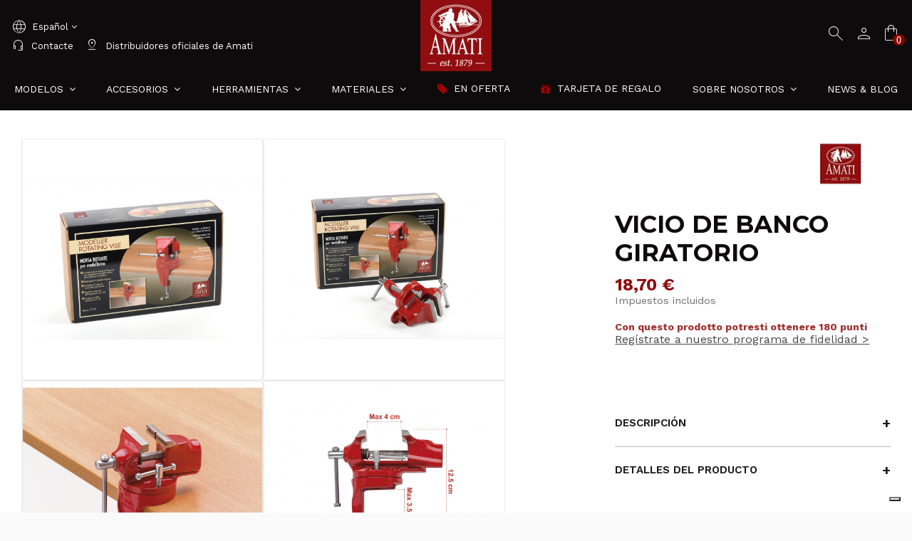

--- FILE ---
content_type: text/html; charset=utf-8
request_url: https://www.amatimodel.com/es/herramientas-y-equipos-partes-por-modelo/producto-vicio-de-banco-giratorio-b7129.html
body_size: 33870
content:
<!doctype html>
<html lang="es">

<head>
    
        


  <meta charset="utf-8">





  <meta http-equiv="x-ua-compatible" content="ie=edge">





    <link rel="canonical" href="https://www.amatimodel.com/es/herramientas-y-equipos-partes-por-modelo/producto-vicio-de-banco-giratorio-b7129.html">


  <title>Amati Model - Vicio de banco giratorio - Herramientas para el modelado</title>

  <meta name="description" content="Dotada de base rotativa, esta mordaza permite trabajar con mayor comodidad también las piezas muy complejas. Realizada con metal forjado incluye conexión a a...">

  <meta name="keywords" content="Amati model, Vicio de banco giratorio">
  
	
  
  

    
  



   






    <meta property="og:type" content="product">
    <meta property="og:url" content="https://www.amatimodel.com/es/herramientas-y-equipos-partes-por-modelo/producto-vicio-de-banco-giratorio-b7129.html">
    <meta property="og:title" content="Amati Model - Vicio de banco giratorio - Herramientas para el modelado">
    <meta property="og:site_name" content="Amati Model">
    <meta property="og:description" content="Dotada de base rotativa, esta mordaza permite trabajar con mayor comodidad también las piezas muy complejas. Realizada con metal forjado incluye conexión a a...">
    <meta property="og:image" content="https://www.amatimodel.com/16285-thickbox_default/producto-vicio-de-banco-giratorio-b7129.jpg">















	    	<link rel="alternate" hreflang="en" href="https://www.amatimodel.com/en/tools-and-equipment-parts-per-model/product-swivelling-bench-vice-b7129.html" />
    	    	<link rel="alternate" hreflang="it" href="https://www.amatimodel.com/it/attrezzi-accessori-e-ricambi-per-modellismo/prodotto-morsa-rotante-da-banco-b7129.html" />
    	    	<link rel="alternate" hreflang="fr" href="https://www.amatimodel.com/fr/outils-et-equipement-parties-par-modele/produit-etau-rotant-metal-b7129.html" />
    		    	<link rel="alternate" hreflang="de" href="https://www.amatimodel.com/de/werkzeuge-zubehoer-und-ersatzteile-fuer-den-modellbau/drehbarer-schraubstock-b7129.html" />
    







  
    <meta name="viewport" content="width=device-width, initial-scale=1">

  











  <link rel="icon" type="image/vnd.microsoft.icon" href="/img/favicon.ico?1684768373">

  <link rel="shortcut icon" type="image/x-icon" href="/img/favicon.ico?1684768373">

  
  






  
    <link href="https://fonts.googleapis.com/css2?family=Work+Sans:ital,wght@0,100..900;1,100..900&amp;display=swap" rel="stylesheet">

  
  
    <link href="https://fonts.googleapis.com/css2?family=Montserrat:ital,wght@0,100..900;1,100..900&amp;family=Work+Sans:ital,wght@0,100..900;1,100..900&amp;display=swap" rel="stylesheet">

  








    <link rel="stylesheet" href="https://www.amatimodel.com/themes/warehouse/assets/cache/theme-f05bfd1461.css" type="text/css" media="all">



<link rel="stylesheet" href="/themes/warehouse/assets/css/custom2/gbs-style.css" type="text/css" media="all">
<link rel="stylesheet" href="/themes/warehouse/assets/css/custom2/custom-2.css" type="text/css" media="all">
<script src="https://code.jquery.com/jquery-3.7.1.min.js" integrity="sha256-/JqT3SQfawRcv/BIHPThkBvs0OEvtFFmqPF/lYI/Cxo=" crossorigin="anonymous"></script>
<!----------------owl-carousel-------------->
<link rel="stylesheet" href="/themes/warehouse/dependencies/owlcarousel2/docs/assets/owlcarousel/assets/owl.carousel.min.css">
<script src="/themes/warehouse/dependencies/owlcarousel2/docs/assets/owlcarousel/owl.carousel.js"></script>
<!----------------fine owl-carousel-------------->



  

  <script type="text/javascript">
        var ASPath = "\/modules\/pm_advancedsearch4\/";
        var ASSearchUrl = "https:\/\/www.amatimodel.com\/es\/module\/pm_advancedsearch4\/advancedsearch4";
        var as4_orderBySalesAsc = "Ventas: primero las menores";
        var as4_orderBySalesDesc = "Ventas: primero las mayores";
        var elementorFrontendConfig = {"isEditMode":"","stretchedSectionContainer":"","is_rtl":""};
        var iqitTheme = {"rm_sticky":"down","rm_breakpoint":0,"op_preloader":"0","cart_style":"floating","cart_confirmation":"modal","h_layout":"3","f_fixed":"","f_layout":"2","h_absolute":"1","h_sticky":"header","hw_width":"inherit","h_search_type":"box","pl_lazyload":true,"pl_infinity":false,"pl_rollover":true,"pl_crsl_autoplay":true,"pl_slider_ld":4,"pl_slider_d":3,"pl_slider_t":3,"pl_slider_p":1,"pp_thumbs":"leftd","pp_zoom":"modalzoom","pp_tabs":"tabha"};
        var iqitfdc_from = 0;
        var iqitmegamenu = {"sticky":"false","containerSelector":"#wrapper > .container"};
        var iqitwishlist = {"nbProducts":0};
        var prestashop = {"cart":{"products":[],"totals":{"total":{"type":"total","label":"Total","amount":0,"value":"0,00\u00a0\u20ac"},"total_including_tax":{"type":"total","label":"Total (impuestos incl.)","amount":0,"value":"0,00\u00a0\u20ac"},"total_excluding_tax":{"type":"total","label":"Total (impuestos excl.)","amount":0,"value":"0,00\u00a0\u20ac"}},"subtotals":{"products":{"type":"products","label":"Subtotal","amount":0,"value":"0,00\u00a0\u20ac"},"discounts":null,"shipping":{"type":"shipping","label":"Transporte","amount":0,"value":"Gratis"},"tax":null},"products_count":0,"summary_string":"0 art\u00edculos","vouchers":{"allowed":1,"added":[]},"discounts":[],"minimalPurchase":20,"minimalPurchaseRequired":"Se necesita una compra m\u00ednima total de 20,00\u00a0\u20ac (impuestos exc.) para validar su pedido. En este momento el valor total de su carrito es de 0,00\u00a0\u20ac (impuestos exc.)."},"currency":{"name":"euro","iso_code":"EUR","iso_code_num":"978","sign":"\u20ac"},"customer":{"lastname":null,"firstname":null,"email":null,"birthday":null,"newsletter":null,"newsletter_date_add":null,"optin":null,"website":null,"company":null,"siret":null,"ape":null,"is_logged":false,"gender":{"type":null,"name":null},"addresses":[]},"language":{"name":"Espa\u00f1ol (Spanish)","iso_code":"es","locale":"es-ES","language_code":"es-es","is_rtl":"0","date_format_lite":"d\/m\/Y","date_format_full":"d\/m\/Y H:i:s","id":5},"page":{"title":"","canonical":null,"meta":{"title":"Amati Model - Vicio de banco giratorio - Herramientas para el modelado","description":"Dotada de base rotativa, esta mordaza permite trabajar con mayor comodidad tambi\u00e9n las piezas muy complejas. Realizada con metal forjado incluye conexi\u00f3n a a...","keywords":"Amati model, Vicio de banco giratorio","robots":"index"},"page_name":"product","body_classes":{"lang-es":true,"lang-rtl":false,"country-IT":true,"currency-EUR":true,"layout-full-width":true,"page-product":true,"tax-display-enabled":true,"product-id-2545":true,"product-Vicio de banco giratorio":true,"product-id-category-31":true,"product-id-manufacturer-1":true,"product-id-supplier-0":true,"product-available-for-order":true},"admin_notifications":[]},"shop":{"name":"Amati Model","logo":"\/img\/amati-model-logo-1684768373.jpg","stores_icon":"\/img\/logo_stores.png","favicon":"\/img\/favicon.ico"},"urls":{"base_url":"https:\/\/www.amatimodel.com\/","current_url":"https:\/\/www.amatimodel.com\/es\/herramientas-y-equipos-partes-por-modelo\/producto-vicio-de-banco-giratorio-b7129.html","shop_domain_url":"https:\/\/www.amatimodel.com","img_ps_url":"https:\/\/www.amatimodel.com\/img\/","img_cat_url":"https:\/\/www.amatimodel.com\/img\/c\/","img_lang_url":"https:\/\/www.amatimodel.com\/img\/l\/","img_prod_url":"https:\/\/www.amatimodel.com\/img\/p\/","img_manu_url":"https:\/\/www.amatimodel.com\/img\/m\/","img_sup_url":"https:\/\/www.amatimodel.com\/img\/su\/","img_ship_url":"https:\/\/www.amatimodel.com\/img\/s\/","img_store_url":"https:\/\/www.amatimodel.com\/img\/st\/","img_col_url":"https:\/\/www.amatimodel.com\/img\/co\/","img_url":"https:\/\/www.amatimodel.com\/themes\/warehouse\/assets\/img\/","css_url":"https:\/\/www.amatimodel.com\/themes\/warehouse\/assets\/css\/","js_url":"https:\/\/www.amatimodel.com\/themes\/warehouse\/assets\/js\/","pic_url":"https:\/\/www.amatimodel.com\/upload\/","pages":{"address":"https:\/\/www.amatimodel.com\/es\/direccion","addresses":"https:\/\/www.amatimodel.com\/es\/direcciones","authentication":"https:\/\/www.amatimodel.com\/es\/iniciar-sesion","cart":"https:\/\/www.amatimodel.com\/es\/carrito","category":"https:\/\/www.amatimodel.com\/es\/index.php?controller=category","cms":"https:\/\/www.amatimodel.com\/es\/index.php?controller=cms","contact":"https:\/\/www.amatimodel.com\/es\/contactenos","discount":"https:\/\/www.amatimodel.com\/es\/descuento","guest_tracking":"https:\/\/www.amatimodel.com\/es\/seguimiento-pedido-invitado","history":"https:\/\/www.amatimodel.com\/es\/historial-compra","identity":"https:\/\/www.amatimodel.com\/es\/datos-personales","index":"https:\/\/www.amatimodel.com\/es\/","my_account":"https:\/\/www.amatimodel.com\/es\/mi-cuenta","order_confirmation":"https:\/\/www.amatimodel.com\/es\/confirmacion-pedido","order_detail":"https:\/\/www.amatimodel.com\/es\/index.php?controller=order-detail","order_follow":"https:\/\/www.amatimodel.com\/es\/seguimiento-pedido","order":"https:\/\/www.amatimodel.com\/es\/pedido","order_return":"https:\/\/www.amatimodel.com\/es\/index.php?controller=order-return","order_slip":"https:\/\/www.amatimodel.com\/es\/facturas-abono","pagenotfound":"https:\/\/www.amatimodel.com\/es\/pagina-no-encontrada","password":"https:\/\/www.amatimodel.com\/es\/recuperar-contrase\u00f1a","pdf_invoice":"https:\/\/www.amatimodel.com\/es\/index.php?controller=pdf-invoice","pdf_order_return":"https:\/\/www.amatimodel.com\/es\/index.php?controller=pdf-order-return","pdf_order_slip":"https:\/\/www.amatimodel.com\/es\/index.php?controller=pdf-order-slip","prices_drop":"https:\/\/www.amatimodel.com\/es\/productos-rebajados","product":"https:\/\/www.amatimodel.com\/es\/index.php?controller=product","search":"https:\/\/www.amatimodel.com\/es\/busqueda","sitemap":"https:\/\/www.amatimodel.com\/es\/mapa del sitio","stores":"https:\/\/www.amatimodel.com\/es\/tiendas","supplier":"https:\/\/www.amatimodel.com\/es\/proveedor","register":"https:\/\/www.amatimodel.com\/es\/iniciar-sesion?create_account=1","order_login":"https:\/\/www.amatimodel.com\/es\/pedido?login=1"},"alternative_langs":{"en-us":"https:\/\/www.amatimodel.com\/en\/tools-and-equipment-parts-per-model\/product-swivelling-bench-vice-b7129.html","it-it":"https:\/\/www.amatimodel.com\/it\/attrezzi-accessori-e-ricambi-per-modellismo\/prodotto-morsa-rotante-da-banco-b7129.html","fr-fr":"https:\/\/www.amatimodel.com\/fr\/outils-et-equipement-parties-par-modele\/produit-etau-rotant-metal-b7129.html","es-es":"https:\/\/www.amatimodel.com\/es\/herramientas-y-equipos-partes-por-modelo\/producto-vicio-de-banco-giratorio-b7129.html","de-de":"https:\/\/www.amatimodel.com\/de\/werkzeuge-zubehoer-und-ersatzteile-fuer-den-modellbau\/drehbarer-schraubstock-b7129.html"},"theme_assets":"\/themes\/warehouse\/assets\/","actions":{"logout":"https:\/\/www.amatimodel.com\/es\/?mylogout="},"no_picture_image":{"bySize":{"cart_default":{"url":"https:\/\/www.amatimodel.com\/img\/p\/es-default-cart_default.jpg","width":150,"height":150},"small_default":{"url":"https:\/\/www.amatimodel.com\/img\/p\/es-default-small_default.jpg","width":200,"height":200},"home_default":{"url":"https:\/\/www.amatimodel.com\/img\/p\/es-default-home_default.jpg","width":400,"height":400},"medium_default":{"url":"https:\/\/www.amatimodel.com\/img\/p\/es-default-medium_default.jpg","width":400,"height":400},"large_default":{"url":"https:\/\/www.amatimodel.com\/img\/p\/es-default-large_default.jpg","width":1100,"height":1100},"thickbox_default":{"url":"https:\/\/www.amatimodel.com\/img\/p\/es-default-thickbox_default.jpg","width":1100,"height":1422}},"small":{"url":"https:\/\/www.amatimodel.com\/img\/p\/es-default-cart_default.jpg","width":150,"height":150},"medium":{"url":"https:\/\/www.amatimodel.com\/img\/p\/es-default-medium_default.jpg","width":400,"height":400},"large":{"url":"https:\/\/www.amatimodel.com\/img\/p\/es-default-thickbox_default.jpg","width":1100,"height":1422},"legend":""}},"configuration":{"display_taxes_label":true,"is_catalog":false,"show_prices":true,"opt_in":{"partner":true},"quantity_discount":{"type":"price","label":"Precio"},"voucher_enabled":1,"return_enabled":0},"field_required":[],"breadcrumb":{"links":[{"title":"Inicio","url":"https:\/\/www.amatimodel.com\/es\/"},{"title":"Catalogue","url":"https:\/\/www.amatimodel.com\/es\/catalogo-de-productos-amati-models"},{"title":"Herramientas","url":"https:\/\/www.amatimodel.com\/es\/herramientas-y-repuestos"},{"title":"Herramientas para el modelado","url":"https:\/\/www.amatimodel.com\/es\/herramientas-y-equipos-partes-por-modelo"},{"title":"Vicio de banco giratorio","url":"https:\/\/www.amatimodel.com\/es\/herramientas-y-equipos-partes-por-modelo\/producto-vicio-de-banco-giratorio-b7129.html"}],"count":5},"link":{"protocol_link":"https:\/\/","protocol_content":"https:\/\/","request_uri":"\/es\/herramientas-y-equipos-partes-por-modelo\/producto-vicio-de-banco-giratorio-b7129.html"},"time":1768981458,"static_token":"6e93f02fe56d8d59d6006f67f240c73f","token":"9ba2ad91f03c52b01272a0b3727310a9","modules":{"gbsloyalty":{"id_customer":0,"member":false}}};
        var psemailsubscription_subscription = "https:\/\/www.amatimodel.com\/es\/module\/ps_emailsubscription\/subscription";
        var psr_icon_color = "#8B2D30";
      </script>

<script src="https://claimcreative93015.activehosted.com/f/embed.php?id=15" type="text/javascript"></script><!--
<script src="https://claimcreative93015.activehosted.com/f/embed.php?id=5" type="text/javascript"></script>
<script src="https://claimcreative93015.activehosted.com/f/embed.php?id=9" type="text/javascript"></script>
<script src="https://claimcreative93015.activehosted.com/f/embed.php?id=11" type="text/javascript"></script>
<script src="https://claimcreative93015.activehosted.com/f/embed.php?id=15" type="text/javascript"></script>
-->







  <!-- MAGICZOOMPLUS HEADERS START -->
<!-- Magic Zoom Plus Prestashop module version v5.9.23 [v1.6.88:v5.3.4] -->
<script type="text/javascript">window["mgctlbx$Pltm"] = "Prestashop";</script>
<link type="text/css" href="/modules/magiczoomplus/views/css/magicscroll.css" rel="stylesheet" media="screen" />
<script type="text/javascript" src="/modules/magiczoomplus/views/js/magicscroll.js"></script>
<script type="text/javascript">
	MagicScrollOptions = {
		'width':'auto',
		'height':'auto',
		'orientation':'horizontal',
		'mode':'scroll',
		'items':'3',
		'speed':600,
		'autoplay':0,
		'loop':'infinite',
		'step':'auto',
		'arrows':'inside',
		'pagination':false,
		'easing':'cubic-bezier(.8, 0, .5, 1)',
		'scrollOnWheel':'auto',
		'lazy-load':false
	}
</script>

<!-- Magic Zoom Plus Prestashop module version v5.9.23 [v1.6.88:v5.3.4] -->
<script type="text/javascript">window["mgctlbx$Pltm"] = "Prestashop";</script>
<link type="text/css" href="/modules/magiczoomplus/views/css/magiczoomplus.css" rel="stylesheet" media="screen" />
<link type="text/css" href="/modules/magiczoomplus/views/css/magiczoomplus.module.css" rel="stylesheet" media="screen" />
<script type="text/javascript" src="/modules/magiczoomplus/views/js/magiczoomplus.js"></script>
<script type="text/javascript" src="/modules/magiczoomplus/views/js/magictoolbox.utils.js"></script>
<script type="text/javascript">
	var mzOptions = {
		'history':false,
		'zoomWidth':'60%',
		'zoomHeight':'auto',
		'zoomPosition':'right',
		'zoomDistance':15,
		'selectorTrigger':'click',
		'transitionEffect':true,
		'lazyZoom':false,
		'rightClick':false,
		'cssClass':'',
		'zoomMode':'magnifier',
		'zoomOn':'hover',
		'upscale':true,
		'smoothing':true,
		'variableZoom':false,
		'zoomCaption':'off',
		'expand':'window',
		'expandZoomMode':'zoom',
		'expandZoomOn':'click',
		'expandCaption':false,
		'closeOnClickOutside':true,
		'hint':'off',
		'textHoverZoomHint':'Hover to zoom',
		'textClickZoomHint':'Click to zoom',
		'textExpandHint':'Click to expand',
		'textBtnClose':'Close',
		'textBtnNext':'Next',
		'textBtnPrev':'Previous'
	}
</script>
<script type="text/javascript">
	var mzMobileOptions = {
		'zoomMode':'magnifier',
		'textHoverZoomHint':'Touch to zoom',
		'textClickZoomHint':'Double tap or pinch to zoom',
		'textExpandHint':'Tap to expand'
	}
</script>

<script type="text/javascript">
    var isPrestaShop15x = true;
    var isPrestaShop1541 = true;
    var isPrestaShop156x = true;
    var isPrestaShop16x = true;
    var isPrestaShop17x = true;
    var mEvent = 'click';
    var originalLayout = false;
    var m360AsPrimaryImage = true && (typeof(window['Magic360']) != 'undefined');
    var useMagicScroll = true;
    var scrollItems = 3;
    var isProductMagicScrollStopped = true;
    var doWaitForMagicScrollToStart = false;
    MagicScrollOptions['onReady'] = function(id) {
        //console.log('MagicScroll onReady: ', id);
        if (id == 'MagicToolboxSelectors2545') {
            isProductMagicScrollStopped = false;
            doWaitForMagicScrollToStart = false;
        }
    }
    MagicScrollOptions['onStop'] = function(id) {
        //console.log('MagicScroll onStop: ', id);
        if (id == 'MagicToolboxSelectors2545') {
            isProductMagicScrollStopped = true;
        }
    }

    var isProductMagicZoomReady = false;
    var allowHighlightActiveSelectorOnUpdate = true;
    mzOptions['onZoomReady'] = function(id) {
        //console.log('MagicZoomPlus onZoomReady: ', id);
        if (id == 'MagicZoomPlusImageMainImage') {
            isProductMagicZoomReady = true;
        }
    }
    mzOptions['onUpdate'] = function(id, oldA, newA) {
        //console.log('MagicZoomPlus onUpdate: ', id);
        if (allowHighlightActiveSelectorOnUpdate) {
            mtHighlightActiveSelector(newA);
        }
        allowHighlightActiveSelectorOnUpdate = true;
    }


</script>
<script type="text/javascript" src="/modules/magiczoomplus/views/js/product17.js"></script>

<script type="text/javascript" src="/modules/magiczoomplus/views/js/switch.js"></script>
<!-- MAGICZOOMPLUS HEADERS END --><!-- ProductVideo vars -->
<script type="text/javascript">
var pv_force_thumb_size = '0';
var pv_disable_autosize = '0';
var pv_disable_replace = '0';
var pv_hide_image_container = '0';
var pv_side_position = '-1';
var pv_thumb_add_width = '0';
var pv_image_zindex = '999';
var pv_load_delay = '0';
var pv_deep_select = '0';
var pv_thumb_dir = '0';
var pv_default = '1';
var pv_auto = '0';
var pv_limit = '3';
var pv_click_to_activate = '0';
var pv_rel = '0';
var pv_cont = '1';
var pv_info = '0';
var pv_priv = '1';
var pv_pos = '2';
var pv_vim_portait = '1';
var pv_vim_loop = '1';
var pv_vim_byline = '1';
var pv_vim_badge = '1';
var pv_vim_title = '1';
var pv_vim_autoplay = '1';
var pv_force_hide_preview = '0';
var pv_force_button = '0';
var pv_force_controls = '0';
var pv_force_close = '0';
var pv_no_padding = '0';
var pv_fancy_link = '1';
var pv_main_image = '';
var pv_image_container = '';
var pv_videoholder_placement = '';
var pv_clt = 'li';
var pv_custom_img_slider = '0';
var pv_custom_img_slider_selector = '';
var pv_list_cust_holder = '';
var pv_list_cust_button_holder = '';
var pv_list_cust_filter = '';
var pv_list_cust_selector = '';
var pv_vim_color = '#00adef';
var pv_thumb_before = ''; var pv_thumb_after = '';  
var pv_video_list = false;

</script>

<script type="text/javascript">
    var pbc_labels = ['days', 'hours', 'minutes', 'seconds'];
    var pbc_labels_lang = {
        'days': 'dias',
        'hours': 'horas',
        'minutes': 'minutos',
        'seconds': 'segundos'
    };
    var pbc_labels_lang_1 = {
        'days': 'día',
        'hours': 'hora',
        'minutes': 'minuto',
        'seconds': 'segundo'
    };
    var pbc_offer_txt = "La oferta termina en:";
    var pbc_psv = 1.7;
    var pbc_ajax_url = "https://www.amatimodel.com/es/module/pstbannercountdownpro/ajax";
    var pbc_static_token = "6e93f02fe56d8d59d6006f67f240c73f";
    var pbc_preview_txt = "Vista previa del banner";
</script><script type="text/javascript">
var url_basic_ets ='https://www.amatimodel.com/';
var link_contact_ets ='https://www.amatimodel.com/es/module/ets_contactform7/contact';
</script>
   
<script type="text/javascript">
var unlike_text ="No como esta entrada de blog";
var like_text ="Gusta esta entrada de blog";
var baseAdminDir ='//';
var ybc_blog_product_category ='0';
var ybc_blog_polls_g_recaptcha = false;
</script>
 







<script type="text/javascript">
  
  (function(m, o, n, t, e, r, _) {
    m['__GetResponseAnalyticsObject'] = e;m[e] = m[e] || function() {(m[e].q = m[e].q || []).push(arguments)};
    r = o.createElement(n);
    _ = o.getElementsByTagName(n)[0];
    r.async = 1;
    r.src = t;
    r.setAttribute('crossorigin', 'use-credentials');
    _.parentNode.insertBefore(r, _);
  })(window, document, 'script', 'https://an.gr-wcon.com/script/7610e996-c729-4c33-bd11-8bb4c2f8e3f4/ga.js','GrTracking');
  
</script>
<!-- End GetResponse Analytics -->
<link rel="stylesheet"
  href="https://fonts.googleapis.com/css2?family=Material+Symbols+Outlined:opsz,wght,FILL,GRAD@20..48,100..700,0..1,-50..200" />
<meta name="google-site-verification" content="57woC7TjG2vulyXHa0AONEomaU6NRit2vzGGia8Wg38" />

<meta name="google-site-verification" content="TijOr_bv7uQv6uHt5nlq0cC7Oni953Lg4Ol83-XHin8" />

<!-- Facebook Pixel Code -->
<noscript>
  <img height="1" width="1" style="display:none"
    src="https://www.facebook.com/tr?id=1459807607650134&ev=PageView&noscript=1" />
</noscript>
<!-- End Facebook Pixel Code -->

<!----------------fancybox-------------->
<link href="https://cdnjs.cloudflare.com/ajax/libs/fancybox/3.5.7/jquery.fancybox.min.css" rel="stylesheet" />
<script src="https://cdnjs.cloudflare.com/ajax/libs/fancybox/3.5.7/jquery.fancybox.min.js"></script>
<!-- GetResponse Analytics -->    
  <meta property="product:pretax_price:amount" content="15.327">
  <meta property="product:pretax_price:currency" content="EUR">
  <meta property="product:price:amount" content="18.7">
  <meta property="product:price:currency" content="EUR">
      <meta property="product:weight:value" content="1.132000">
    <meta property="product:weight:units" content="kg">
  
  
     <!-- Facebook Pixel Code -->
<script>
  !function(f,b,e,v,n,t,s)
  {if(f.fbq)return;n=f.fbq=function(){n.callMethod?
  n.callMethod.apply(n,arguments):n.queue.push(arguments)};
  if(!f._fbq)f._fbq=n;n.push=n;n.loaded=!0;n.version='2.0';
  n.queue=[];t=b.createElement(e);t.async=!0;
  t.src=v;s=b.getElementsByTagName(e)[0];
  s.parentNode.insertBefore(t,s)}(window, document,'script',
  'https://connect.facebook.net/en_US/fbevents.js');
  fbq('init', '1459807607650134');
</script>

<!-- Google Tag Manager -->
<script>
(function(w,d,s,l,i){w[l]=w[l]||[];w[l].push({'gtm.start':
new Date().getTime(),event:'gtm.js'});var f=d.getElementsByTagName(s)[0],
j=d.createElement(s),dl=l!='dataLayer'?'&l='+l:'';j.async=true;j.src=
'https://www.googletagmanager.com/gtm.js?id='+i+dl;f.parentNode.insertBefore(j,f);
})(window,document,'script','dataLayer','GTM-MDKLBL7');
</script>     <meta name="google-site-verification" content="Hb6JHkQNOBKr3dI31Nj8teUIT4vTZGQVPQvjt-u4QLM" />
</head>

<body id="product" class="lang-es country-it currency-eur layout-full-width page-product tax-display-enabled product-id-2545 product-vicio-de-banco-giratorio product-id-category-31 product-id-manufacturer-1 product-id-supplier-0 product-available-for-order body-desktop-header-style-w-3">
    <!-- Google Tag Manager (noscript) -->
    <noscript><iframe src="https://www.googletagmanager.com/ns.html?id=GTM-MDKLBL7" height="0" width="0"
            style="display:none;visibility:hidden"></iframe></noscript>
    <!-- End Google Tag Manager (noscript) -->
    
        
    

    <main id="main-page-content"
        >
        
                    

        <header id="header" class="desktop-header-style-w-3">
            
                
  <div class="header-banner">
    
  </div>




            <nav class="header-nav">
        <div class="container">
    
        <div class="row justify-content-between">
            <div class="col col-auto col-md left-nav">
                 <div class="d-inline-block"> 

<ul class="social-links _topbar">
  <li class="facebook"><a href="https://www.facebook.com/amatimodel/?fref=ts" target="_blank"><i class="fa fa-facebook" aria-hidden="true"></i></a></li>  <li class="twitter"><a href="https://twitter.com/AmatiModel" target="_blank"><i class="fa fa-twitter" aria-hidden="true"></i></a></li>  <li class="instagram"><a href="https://www.instagram.com/amati.model/" target="_blank"><i class="fa fa-instagram" aria-hidden="true"></i></a></li>      <li class="youtube"><a href="https://www.youtube.com/channel/UCw6_GKs-IfoRna-VJ-UmG7w/featured" target="_blank"><i class="fa fa-youtube" aria-hidden="true"></i></a></li>    </ul>

 </div>                 

<div id="language_selector" class="d-inline-block">
    <div class="language-selector-wrapper d-inline-block">
        <div class="language-selector dropdown js-dropdown">
            <a class="expand-more" data-toggle="dropdown" data-iso-code="es"><img src="https://www.amatimodel.com/img/l/5.jpg" alt="Español" class="img-fluid lang-flag" /> Español <i class="fa fa-angle-down" aria-hidden="true"></i></a>
            <div class="dropdown-menu">
                <ul>
                                            <li >
                            <a href="https://www.amatimodel.com/en/tools-and-equipment-parts-per-model/product-swivelling-bench-vice-b7129.html" rel="alternate" hreflang="en" class="dropdown-item gbs"> 
                                                            <img src="https://www.amatimodel.com/img/l/1.jpg" alt="English" class="img-fluid lang-flag"  data-iso-code="en"/> English</a>
                        </li>
                                            <li >
                            <a href="https://www.amatimodel.com/it/attrezzi-accessori-e-ricambi-per-modellismo/prodotto-morsa-rotante-da-banco-b7129.html" rel="alternate" hreflang="it" class="dropdown-item gbs"> 
                                                            <img src="https://www.amatimodel.com/img/l/2.jpg" alt="Italiano" class="img-fluid lang-flag"  data-iso-code="it"/> Italiano</a>
                        </li>
                                            <li >
                            <a href="https://www.amatimodel.com/fr/outils-et-equipement-parties-par-modele/produit-etau-rotant-metal-b7129.html" rel="alternate" hreflang="fr" class="dropdown-item gbs"> 
                                                            <img src="https://www.amatimodel.com/img/l/3.jpg" alt="Français" class="img-fluid lang-flag"  data-iso-code="fr"/> Français</a>
                        </li>
                                            <li  class="current" >
                            <a href="https://www.amatimodel.com/es/herramientas-y-equipos-partes-por-modelo/producto-vicio-de-banco-giratorio-b7129.html" rel="alternate" hreflang="es" class="dropdown-item gbs"> 
                                                            <img src="https://www.amatimodel.com/img/l/5.jpg" alt="Español" class="img-fluid lang-flag"  data-iso-code="es"/> Español</a>
                        </li>
                                            <li >
                            <a href="https://www.amatimodel.com/de/werkzeuge-zubehoer-und-ersatzteile-fuer-den-modellbau/drehbarer-schraubstock-b7129.html" rel="alternate" hreflang="de" class="dropdown-item gbs"> 
                                                            <img src="https://www.amatimodel.com/img/l/6.jpg" alt="Deutsch" class="img-fluid lang-flag"  data-iso-code="de"/> Deutsch</a>
                        </li>
                                    </ul>
            </div>
        </div>
    </div>
</div>

            </div>
            <div class="col col-auto center-nav text-center">
                
             </div>
            <div class="col col-auto col-md right-nav text-right">
                

<div id="language_selector" class="d-inline-block">
    <div class="language-selector-wrapper d-inline-block">
        <div class="language-selector dropdown js-dropdown">
            <a class="expand-more" data-toggle="dropdown" data-iso-code="es"><img src="https://www.amatimodel.com/img/l/5.jpg" alt="Español" class="img-fluid lang-flag" /> Español <i class="fa fa-angle-down" aria-hidden="true"></i></a>
            <div class="dropdown-menu">
                <ul>
                                            <li >
                            <a href="https://www.amatimodel.com/en/tools-and-equipment-parts-per-model/product-swivelling-bench-vice-b7129.html" rel="alternate" hreflang="en" class="dropdown-item gbs"> 
                                                            <img src="https://www.amatimodel.com/img/l/1.jpg" alt="English" class="img-fluid lang-flag"  data-iso-code="en"/> English</a>
                        </li>
                                            <li >
                            <a href="https://www.amatimodel.com/it/attrezzi-accessori-e-ricambi-per-modellismo/prodotto-morsa-rotante-da-banco-b7129.html" rel="alternate" hreflang="it" class="dropdown-item gbs"> 
                                                            <img src="https://www.amatimodel.com/img/l/2.jpg" alt="Italiano" class="img-fluid lang-flag"  data-iso-code="it"/> Italiano</a>
                        </li>
                                            <li >
                            <a href="https://www.amatimodel.com/fr/outils-et-equipement-parties-par-modele/produit-etau-rotant-metal-b7129.html" rel="alternate" hreflang="fr" class="dropdown-item gbs"> 
                                                            <img src="https://www.amatimodel.com/img/l/3.jpg" alt="Français" class="img-fluid lang-flag"  data-iso-code="fr"/> Français</a>
                        </li>
                                            <li  class="current" >
                            <a href="https://www.amatimodel.com/es/herramientas-y-equipos-partes-por-modelo/producto-vicio-de-banco-giratorio-b7129.html" rel="alternate" hreflang="es" class="dropdown-item gbs"> 
                                                            <img src="https://www.amatimodel.com/img/l/5.jpg" alt="Español" class="img-fluid lang-flag"  data-iso-code="es"/> Español</a>
                        </li>
                                            <li >
                            <a href="https://www.amatimodel.com/de/werkzeuge-zubehoer-und-ersatzteile-fuer-den-modellbau/drehbarer-schraubstock-b7129.html" rel="alternate" hreflang="de" class="dropdown-item gbs"> 
                                                            <img src="https://www.amatimodel.com/img/l/6.jpg" alt="Deutsch" class="img-fluid lang-flag"  data-iso-code="de"/> Deutsch</a>
                        </li>
                                    </ul>
            </div>
        </div>
    </div>
</div>
<div class="d-inline-block">
    <a href="//www.amatimodel.com/es/module/iqitwishlist/view">
        <i class="fa fa-heart-o" aria-hidden="true"></i> Lista de deseos (<span
                id="iqitwishlist-nb"></span>)
    </a>
</div>
            <div class="block-iqitlinksmanager block-iqitlinksmanager-3 block-links-inline d-inline-block">
            <ul>
                                                            <li>
                            <a
                                    href="https://www.amatimodel.com/es/blog"
                                                                >
                                Descubre el Blog de Amati Model
                            </a>
                        </li>
                                                </ul>
        </div>
    
             </div>
        </div>

                        </div>
            </nav>
        



<div id="desktop-header" class="desktop-header-style-3">
            
<div class="header-top">
    <div id="desktop-header-container" class="container">
        <div class="row align-items-center">
                            <div class="col col-header-left">
					
                                            <div class="header-custom-html">
                            <span class="material-symbols-outlined" style="vertical-align: middle;">language</span> 

<div id="language_selector" class="d-inline-block">
    <div class="language-selector-wrapper d-inline-block">
        <div class="language-selector dropdown js-dropdown">
            <a class="expand-more" data-toggle="dropdown" data-iso-code="es"><img src="https://www.amatimodel.com/img/l/5.jpg" alt="Español" class="img-fluid lang-flag" /> Español <i class="fa fa-angle-down" aria-hidden="true"></i></a>
            <div class="dropdown-menu">
                <ul>
                                            <li >
                            <a href="https://www.amatimodel.com/en/tools-and-equipment-parts-per-model/product-swivelling-bench-vice-b7129.html" rel="alternate" hreflang="en" class="dropdown-item gbs"> 
                                                            <img src="https://www.amatimodel.com/img/l/1.jpg" alt="English" class="img-fluid lang-flag"  data-iso-code="en"/> English</a>
                        </li>
                                            <li >
                            <a href="https://www.amatimodel.com/it/attrezzi-accessori-e-ricambi-per-modellismo/prodotto-morsa-rotante-da-banco-b7129.html" rel="alternate" hreflang="it" class="dropdown-item gbs"> 
                                                            <img src="https://www.amatimodel.com/img/l/2.jpg" alt="Italiano" class="img-fluid lang-flag"  data-iso-code="it"/> Italiano</a>
                        </li>
                                            <li >
                            <a href="https://www.amatimodel.com/fr/outils-et-equipement-parties-par-modele/produit-etau-rotant-metal-b7129.html" rel="alternate" hreflang="fr" class="dropdown-item gbs"> 
                                                            <img src="https://www.amatimodel.com/img/l/3.jpg" alt="Français" class="img-fluid lang-flag"  data-iso-code="fr"/> Français</a>
                        </li>
                                            <li  class="current" >
                            <a href="https://www.amatimodel.com/es/herramientas-y-equipos-partes-por-modelo/producto-vicio-de-banco-giratorio-b7129.html" rel="alternate" hreflang="es" class="dropdown-item gbs"> 
                                                            <img src="https://www.amatimodel.com/img/l/5.jpg" alt="Español" class="img-fluid lang-flag"  data-iso-code="es"/> Español</a>
                        </li>
                                            <li >
                            <a href="https://www.amatimodel.com/de/werkzeuge-zubehoer-und-ersatzteile-fuer-den-modellbau/drehbarer-schraubstock-b7129.html" rel="alternate" hreflang="de" class="dropdown-item gbs"> 
                                                            <img src="https://www.amatimodel.com/img/l/6.jpg" alt="Deutsch" class="img-fluid lang-flag"  data-iso-code="de"/> Deutsch</a>
                        </li>
                                    </ul>
            </div>
        </div>
    </div>
</div>

							<p><a href="/es/contactenos"><span class="material-symbols-outlined">headset_mic</span> Contacte</a> <a href="/es/content/distribuidores-oficiales-de-amati-model"><span class="material-symbols-outlined">pin_drop</span> Distribuidores oficiales de Amati</a></p>
                        </div>
                                        
                </div>
                <div class="col col-header-center text-center">
                    <div id="desktop_logo">
                        <a href="https://www.amatimodel.com/">
                            <img class="logo img-fluid"
                                 src="/img/amati-model-logo-1684768373.jpg"                                  alt="Amati Model">
                        </a>
                    </div>
                    
                </div>
                        <div class="col  col-header-right">
                <div class="row no-gutters justify-content-end">
                                            <div id="header-search-btn" class="col col-auto header-btn-w header-search-btn-w">
    <a data-toggle="dropdown" id="header-search-btn-drop"  class="header-btn header-search-btn" data-display="static">
        <i class="fa fa-search fa-fw icon" aria-hidden="true"></i>
        <span class="title">Buscar</span>
    </a>
            <div class="dropdown-content dropdown-menu dropdown-search">
            
<!-- Block search module TOP -->
<div id="search_widget" class="search-widget" data-search-controller-url="//www.amatimodel.com/es/busqueda?order=product.position.desc">
    <form method="get" action="//www.amatimodel.com/es/busqueda?order=product.position.desc">
        <input type="hidden" name="controller" value="search">
        <div class="input-group">
            <input type="hidden" name="order" value="product.position.desc" />
            <input type="text" name="s" value="" data-all-text="Mostrar todos los resultados"
                   placeholder="Busca en nuestro catálogo" class="form-control form-search-control" />
            <button type="submit" class="search-btn">
                <i class="fa fa-search"></i>
            </button>
        </div>
    </form>
</div>
<!-- /Block search module TOP -->

        </div>
    </div>
                    
                    
                                            <div id="header-user-btn" class="col col-auto header-btn-w header-user-btn-w">
            <a href="https://www.amatimodel.com/es/mi-cuenta"
           title="Acceda a su cuenta de cliente"
           rel="nofollow" class="header-btn header-user-btn">
            <i class="fa fa-user fa-fw icon" aria-hidden="true"></i>
            <span class="title">Iniciar sesión</span>
        </a>
    </div>
                                        

                    

                                            
                                                    <div id="ps-shoppingcart-wrapper" class="col col-auto">
    <div id="ps-shoppingcart"
         class="header-btn-w header-cart-btn-w ps-shoppingcart dropdown">
         <div id="blockcart" class="blockcart cart-preview"
         data-refresh-url="//www.amatimodel.com/es/module/ps_shoppingcart/ajax">
        <a id="cart-toogle" class="cart-toogle header-btn header-cart-btn" data-toggle="dropdown" data-display="static">
            <i class="fa fa-shopping-bag fa-fw icon" aria-hidden="true"><span class="cart-products-count-btn">0</span></i>
            <span class="info-wrapper">
            <span class="title">Carrito</span>
            <span class="cart-toggle-details">
            <span class="text-faded cart-separator"> / </span>
                            Empty
                        </span>
            </span>
        </a>
        <div id="_desktop_blockcart-content" class="dropdown-menu-custom dropdown-menu">

    <div id="blockcart-content" class="blockcart-content" >

        <div class="cart-title">

            <span class="modal-title">Your cart</span>

            <button type="button" id="js-cart-close" class="close">

                <span>×</span>

            </button>

            <hr>

        </div>

        
            <span class="no-items">No hay más artículos en su carrito</span>

        
    </div>

</div> </div>




    </div>
</div>
                                                
                                    </div>
                
            </div>
            <div class="col-12">
                <div class="row">
                    <!-- Block Feedaty store widget -->


<style>
.fdt_carousel__controls label{
	text-align:unset;
}
</style>
<!-- END Block Feedaty store widget -->
                </div>
            </div>
        </div>
    </div>
</div>
<div class="container iqit-megamenu-container">	<div id="iqitmegamenu-wrapper" class="iqitmegamenu-wrapper iqitmegamenu-all">
		<div class="container container-iqitmegamenu">
		<div id="iqitmegamenu-horizontal" class="iqitmegamenu  clearfix" role="navigation">

								
				<nav id="cbp-hrmenu" class="cbp-hrmenu cbp-horizontal cbp-hrsub-narrow">
					<ul>
												<li id="cbp-hrmenu-tab-14" class="cbp-hrmenu-tab cbp-hrmenu-tab-14  cbp-has-submeu">
	<a href="https://www.amatimodel.com/es/catalogo-completo-modelos-amati-models" class="nav-link" >

								<span class="cbp-tab-title">
								Modelos <i class="fa fa-angle-down cbp-submenu-aindicator"></i></span>
														</a>
														<div class="cbp-hrsub col-12">
								<div class="cbp-hrsub-inner">
									<div class="container iqitmegamenu-submenu-container">
									
																																	




<div class="row menu_row menu-element  first_rows menu-element-id-19">
                

                                                




    <div class="col-1 cbp-menu-column cbp-menu-element menu-element-id-33 cbp-empty-column">
        <div class="cbp-menu-column-inner">
                        
                
                
            

            
            </div>    </div>
                                    




    <div class="col-2 cbp-menu-column cbp-menu-element menu-element-id-20 ">
        <div class="cbp-menu-column-inner">
                        
                
                
                    
                                                    <div class="row cbp-categories-row">
                                                                                                            <div class="col-12">
                                            <div class="cbp-category-link-w"><a href="https://www.amatimodel.com/es/maquetas-de-madera"
                                                                                class="cbp-column-title nav-link cbp-category-title">Maquetas de madera</a>
                                                                                                                                                    
    <ul class="cbp-links cbp-category-tree"><li ><div class="cbp-category-link-w"><a href="https://www.amatimodel.com/es/caja-de-montaje-americas-cup-por-amati">America&#039;s Cup</a></div></li><li ><div class="cbp-category-link-w"><a href="https://www.amatimodel.com/es/caja-de-montaje-victory-models-by-amati">Victory Models by Amati</a></div></li><li ><div class="cbp-category-link-w"><a href="https://www.amatimodel.com/es/kit-ensamblaje-primero-paso">First Step</a></div></li><li ><div class="cbp-category-link-w"><a href="https://www.amatimodel.com/es/ewa-modelos-kit-en-madera-preciada-distribuido-by-amati">Modelos de madera EWA</a></div></li><li ><div class="cbp-category-link-w"><a href="https://www.amatimodel.com/es/modelos-amati-clasica">Amati/Classic</a></div></li><li ><div class="cbp-category-link-w"><a href="https://www.amatimodel.com/es/nave-en-botella-de-amati">Ship in a bottle</a></div></li><li ><div class="cbp-category-link-w"><a href="https://www.amatimodel.com/es/modelos-ferroviarios-by-amati">Ferroviarios</a></div></li><li ><div class="cbp-category-link-w"><a href="https://www.amatimodel.com/es/wooden-city">Wooden City</a></div></li></ul>

                                                                                            </div>
                                        </div>
                                                                                                                                                <div class="col-12">
                                            <div class="cbp-category-link-w"><a href="https://www.amatimodel.com/es/novedades-amati-models"
                                                                                class="cbp-column-title nav-link cbp-category-title">Novedades</a>
                                                                                                                                            </div>
                                        </div>
                                                                                                </div>
                                            
                
            

            
            </div>    </div>
                                    




    <div class="col-2 cbp-menu-column cbp-menu-element menu-element-id-29 ">
        <div class="cbp-menu-column-inner">
                        
                
                
                    
                                                    <div class="row cbp-categories-row">
                                                                                                            <div class="col-12">
                                            <div class="cbp-category-link-w"><a href="https://www.amatimodel.com/es/modelos-de-plastico"
                                                                                class="cbp-column-title nav-link cbp-category-title">Modelos de plastico</a>
                                                                                                                                                    
    <ul class="cbp-links cbp-category-tree"><li ><div class="cbp-category-link-w"><a href="https://www.amatimodel.com/es/academy">Academy</a></div></li><li ><div class="cbp-category-link-w"><a href="https://www.amatimodel.com/es/tamiya">Tamiya</a></div></li><li ><div class="cbp-category-link-w"><a href="https://www.amatimodel.com/es/fujimi">Fujimi</a></div></li><li ><div class="cbp-category-link-w"><a href="https://www.amatimodel.com/es/eduard">Eduard</a></div></li><li ><div class="cbp-category-link-w"><a href="https://www.amatimodel.com/es/arma-hobby">Arma Hobby</a></div></li></ul>

                                                                                            </div>
                                        </div>
                                                                                                </div>
                                            
                
            

            
            </div>    </div>
                                    




    <div class="col-2 cbp-menu-column cbp-menu-element menu-element-id-21 ">
        <div class="cbp-menu-column-inner">
                        
                
                
                    
                                                    <div class="row cbp-categories-row">
                                                                                                            <div class="col-12">
                                            <div class="cbp-category-link-w"><a href="https://www.amatimodel.com/es/catalogo-modelos-accesorios-amati-models"
                                                                                class="cbp-column-title nav-link cbp-category-title">Catálogo</a>
                                                                                                                                                    
    <ul class="cbp-links cbp-category-tree"><li ><div class="cbp-category-link-w"><a href="https://www.amatimodel.com/es/catalogo-amati-models">Catálogo Amati Models</a></div></li><li ><div class="cbp-category-link-w"><a href="https://www.amatimodel.com/es/catalogo-de-accesorios"> Catálogo de accesorios</a></div></li></ul>

                                                                                            </div>
                                        </div>
                                                                                                                                                <div class="col-12">
                                            <div class="cbp-category-link-w"><a href="https://www.amatimodel.com/es/modelos-y-accesorios-para-calado"
                                                                                class="cbp-column-title nav-link cbp-category-title">Calado</a>
                                                                                                                                                    
    <ul class="cbp-links cbp-category-tree"><li ><div class="cbp-category-link-w"><a href="https://www.amatimodel.com/es/modelos-calados-en-papel">Modelos calados en papel</a></div></li><li ><div class="cbp-category-link-w"><a href="https://www.amatimodel.com/es/modelos-calados-en-madera">Modelos calados en madera</a></div></li></ul>

                                                                                            </div>
                                        </div>
                                                                                                </div>
                                            
                
            

            
            </div>    </div>
                                    




    <div class="col-2 cbp-menu-column cbp-menu-element menu-element-id-30 ">
        <div class="cbp-menu-column-inner">
                        
                
                
                                                                        
<div class="cbp-products-big row ">
            <div class="product-grid-menu col-12">
            <div class="product-container">
                <div class="product-image-container">
                    <ul class="product-flags">
                                            </ul>
                    <a class="product_img_link" href="https://www.amatimodel.com/es/modelos-amati-clasica/producto-kit-de-acorazado-bismarck-b1614.html"" title="Kit de acorazado Bismarck">
                        <img class="img-fluid"
                             src="https://www.amatimodel.com/17774-home_default/producto-kit-de-acorazado-bismarck-b1614.jpg"
                             alt="Caja modelo Amati Acorazado Bismarck"
                             width="400" height="400" />
                    </a>
                </div>
                <h6 class="product-title">
                    <a href="https://www.amatimodel.com/es/modelos-amati-clasica/producto-kit-de-acorazado-bismarck-b1614.html">Kit de acorazado Bismarck</a>
                </h6>
                <div class="product-price-and-shipping" >
                    <span class="product-price">635,00 €</span>
                                    </div>
            </div>
        </div>
    </div>
                                            
                
            

            
            </div>    </div>
                                    




    <div class="col-2 cbp-menu-column cbp-menu-element menu-element-id-22 ">
        <div class="cbp-menu-column-inner">
                        
                
                
                                                                        
<div class="cbp-products-big row ">
            <div class="product-grid-menu col-12">
            <div class="product-container">
                <div class="product-image-container">
                    <ul class="product-flags">
                                            </ul>
                    <a class="product_img_link" href="https://www.amatimodel.com/es/modelos-amati-clasica/producto-arno-xi-ferrari-b1604.html"" title="Arno XI - Ferrari">
                        <img class="img-fluid"
                             src="https://www.amatimodel.com/17743-home_default/producto-arno-xi-ferrari-b1604.jpg"
                             alt="Arno XI - Ferrari"
                             width="400" height="400" />
                    </a>
                </div>
                <h6 class="product-title">
                    <a href="https://www.amatimodel.com/es/modelos-amati-clasica/producto-arno-xi-ferrari-b1604.html">Arno XI - Ferrari</a>
                </h6>
                <div class="product-price-and-shipping" >
                    <span class="product-price">399,00 €</span>
                                    </div>
            </div>
        </div>
    </div>
                                            
                
            

            
            </div>    </div>
                            
                </div>
																					
																			</div>
								</div>
							</div>
													</li>
												<li id="cbp-hrmenu-tab-16" class="cbp-hrmenu-tab cbp-hrmenu-tab-16  cbp-has-submeu">
	<a href="https://www.amatimodel.com/es/accesorios-partes-y-componentes-de-modelado" class="nav-link" >

								<span class="cbp-tab-title">
								Accesorios <i class="fa fa-angle-down cbp-submenu-aindicator"></i></span>
														</a>
														<div class="cbp-hrsub col-12">
								<div class="cbp-hrsub-inner">
									<div class="container iqitmegamenu-submenu-container">
									
																																	




<div class="row menu_row menu-element  first_rows menu-element-id-19">
                

                                                




    <div class="col-1 cbp-menu-column cbp-menu-element menu-element-id-33 cbp-empty-column">
        <div class="cbp-menu-column-inner">
                        
                
                
            

            
            </div>    </div>
                                    




    <div class="col-3 cbp-menu-column cbp-menu-element menu-element-id-20 ">
        <div class="cbp-menu-column-inner">
                        
                
                
                    
                                                    <div class="row cbp-categories-row">
                                                                                                            <div class="col-12">
                                            <div class="cbp-category-link-w"><a href="https://www.amatimodel.com/es/plantas-de-construccion-modelo-estatico"
                                                                                class="cbp-column-title nav-link cbp-category-title">Planos de construccion</a>
                                                                                                                                            </div>
                                        </div>
                                                                                                                                                <div class="col-12">
                                            <div class="cbp-category-link-w"><a href="https://www.amatimodel.com/es/kits-de-mejora-para-modelismo"
                                                                                class="cbp-column-title nav-link cbp-category-title">Kits de mejora para modelismo</a>
                                                                                                                                            </div>
                                        </div>
                                                                                                                                                <div class="col-12">
                                            <div class="cbp-category-link-w"><a href="https://www.amatimodel.com/es/accesorios-bases-y-soportes-para-modelos"
                                                                                class="cbp-column-title nav-link cbp-category-title">Bases y soportes</a>
                                                                                                                                            </div>
                                        </div>
                                                                                                                                                <div class="col-12">
                                            <div class="cbp-category-link-w"><a href="https://www.amatimodel.com/es/accesorios-marineros-metalicos-modelos-navales"
                                                                                class="cbp-column-title nav-link cbp-category-title">Marineros de metal</a>
                                                                                                                                            </div>
                                        </div>
                                                                                                                                                <div class="col-12">
                                            <div class="cbp-category-link-w"><a href="https://www.amatimodel.com/es/accesorios-navales-velas-de-lona"
                                                                                class="cbp-column-title nav-link cbp-category-title">Velas de lona</a>
                                                                                                                                            </div>
                                        </div>
                                                                                                </div>
                                            
                
            

            
            </div>    </div>
                                    




    <div class="col-3 cbp-menu-column cbp-menu-element menu-element-id-29 ">
        <div class="cbp-menu-column-inner">
                        
                
                
                    
                                                    <div class="row cbp-categories-row">
                                                                                                            <div class="col-12">
                                            <div class="cbp-category-link-w"><a href="https://www.amatimodel.com/es/pequenas-piezas-y-accesorios-para-maquetas"
                                                                                class="cbp-column-title nav-link cbp-category-title">Pequeñas piezas y accesorios</a>
                                                                                                                                                    
    <ul class="cbp-links cbp-category-tree"><li ><div class="cbp-category-link-w"><a href="https://www.amatimodel.com/es/accesorios-fotograbados-para-modelos-de-barcos">Accesorios Fotograbados</a></div></li><li ><div class="cbp-category-link-w"><a href="https://www.amatimodel.com/es/banderas-accesorios-de-modelado">Banderas</a></div></li><li ><div class="cbp-category-link-w"><a href="https://www.amatimodel.com/es/accesorios-modelado-bordes-de-laton">Bordes de latón</a></div></li><li ><div class="cbp-category-link-w"><a href="https://www.amatimodel.com/es/accesorios-filetes-madera-incrustado">Filetes madera incrustado</a></div></li><li ><div class="cbp-category-link-w"><a href="https://www.amatimodel.com/es/fotograbados-de-letras-y-numeros-para-modelismo">Fotograbados de letras y números para modelismo</a></div></li><li ><div class="cbp-category-link-w"><a href="https://www.amatimodel.com/es/accesorios-mascarones-de-proa-madera-metal">Mascarones de proa</a></div></li><li ><div class="cbp-category-link-w"><a href="https://www.amatimodel.com/es/serie-accesorios-de-metal-para-modelos">Serie de accesorios de metal</a></div></li><li ><div class="cbp-category-link-w"><a href="https://www.amatimodel.com/es/accesorios-placas-identificativas-para-bases">Placas identificativas para bases</a></div></li><li ><div class="cbp-category-link-w"><a href="https://www.amatimodel.com/es/accesorios-adornos-en-laton">Adornos de latón</a></div></li><li ><div class="cbp-category-link-w"><a href="https://www.amatimodel.com/es/accesorios-placas-metalicas-modelos-navales">Placas de metal</a></div></li><li ><div class="cbp-category-link-w"><a href="https://www.amatimodel.com/es/accesorios-de-calado-en-madera-y-metal">Accesorios para calado</a></div></li></ul>

                                                                                            </div>
                                        </div>
                                                                                                </div>
                                            
                
            

            
            </div>    </div>
                                    




    <div class="col-2 cbp-menu-column cbp-menu-element menu-element-id-21 ">
        <div class="cbp-menu-column-inner">
                        
                
                
                                                                        
<div class="cbp-products-big row ">
            <div class="product-grid-menu col-12">
            <div class="product-container">
                <div class="product-image-container">
                    <ul class="product-flags">
                                            </ul>
                    <a class="product_img_link" href="https://www.amatimodel.com/es/pequenas-piezas-y-accesorios-para-maquetas/producto-anclajes-estilo-antiguo-mm50-b401050.html"" title="Anclajes estilo antiguo mm.50.">
                        <img class="img-fluid"
                             src="https://www.amatimodel.com/11344-home_default/producto-anclajes-estilo-antiguo-mm50-b401050.jpg"
                             alt="Anclajes estilo antiguo mm.50."
                             width="400" height="400" />
                    </a>
                </div>
                <h6 class="product-title">
                    <a href="https://www.amatimodel.com/es/pequenas-piezas-y-accesorios-para-maquetas/producto-anclajes-estilo-antiguo-mm50-b401050.html">Anclajes estilo antiguo mm.50.</a>
                </h6>
                <div class="product-price-and-shipping" >
                    <span class="product-price">2,42 €</span>
                                    </div>
            </div>
        </div>
    </div>
                                            
                
            

            
            </div>    </div>
                                    




    <div class="col-2 cbp-menu-column cbp-menu-element menu-element-id-22 ">
        <div class="cbp-menu-column-inner">
                        
                
                
                                                                        
<div class="cbp-products-big row ">
            <div class="product-grid-menu col-12">
            <div class="product-container">
                <div class="product-image-container">
                    <ul class="product-flags">
                                            </ul>
                    <a class="product_img_link" href="https://www.amatimodel.com/es/pequenas-piezas-y-accesorios-para-maquetas/producto-pistolas-decoradas-mm20-c-carro-b416020.html"" title="Pistolas decoradas mm.20 c / carro">
                        <img class="img-fluid"
                             src="https://www.amatimodel.com/14699-home_default/producto-pistolas-decoradas-mm20-c-carro-b416020.jpg"
                             alt="Pistolas decoradas mm.20 c / carro"
                             width="400" height="400" />
                    </a>
                </div>
                <h6 class="product-title">
                    <a href="https://www.amatimodel.com/es/pequenas-piezas-y-accesorios-para-maquetas/producto-pistolas-decoradas-mm20-c-carro-b416020.html">Pistolas decoradas mm.20 c / carro</a>
                </h6>
                <div class="product-price-and-shipping" >
                    <span class="product-price">1,50 €</span>
                                    </div>
            </div>
        </div>
    </div>
                                            
                
            

            
            </div>    </div>
                            
                </div>
																					
																			</div>
								</div>
							</div>
													</li>
												<li id="cbp-hrmenu-tab-15" class="cbp-hrmenu-tab cbp-hrmenu-tab-15  cbp-has-submeu">
	<a href="https://www.amatimodel.com/es/herramientas-y-repuestos" class="nav-link" >

								<span class="cbp-tab-title">
								Herramientas <i class="fa fa-angle-down cbp-submenu-aindicator"></i></span>
														</a>
														<div class="cbp-hrsub col-12">
								<div class="cbp-hrsub-inner">
									<div class="container iqitmegamenu-submenu-container">
									
																																	




<div class="row menu_row menu-element  first_rows menu-element-id-19">
                

                                                




    <div class="col-1 cbp-menu-column cbp-menu-element menu-element-id-33 cbp-empty-column">
        <div class="cbp-menu-column-inner">
                        
                
                
            

            
            </div>    </div>
                                    




    <div class="col-2 cbp-menu-column cbp-menu-element menu-element-id-20 ">
        <div class="cbp-menu-column-inner">
                        
                
                
                    
                                                    <div class="row cbp-categories-row">
                                                                                                            <div class="col-12">
                                            <div class="cbp-category-link-w"><a href="https://www.amatimodel.com/es/herramientas-y-repuestos"
                                                                                class="cbp-column-title nav-link cbp-category-title">Herramientas</a>
                                                                                                                                                    
    <ul class="cbp-links cbp-category-tree"><li ><div class="cbp-category-link-w"><a href="https://www.amatimodel.com/es/accesorios-taladros-fresado-mole">Herramientas para taladros</a></div></li><li ><div class="cbp-category-link-w"><a href="https://www.amatimodel.com/es/aerografos-badger">Aerògrafos Badger</a></div></li><li ><div class="cbp-category-link-w"><a href="https://www.amatimodel.com/es/herramientas-y-equipos-partes-por-modelo">Herramientas para el modelado</a></div></li><li ><div class="cbp-category-link-w"><a href="https://www.amatimodel.com/es/cuchillos-y-cinceles-para-el-modelo">Cuchillos y cinceles para el modelo</a></div></li><li ><div class="cbp-category-link-w"><a href="https://www.amatimodel.com/es/cuchillas-y-herramientas-para-modelado">Cuchillos y herramientas</a></div></li><li ><div class="cbp-category-link-w"><a href="https://www.amatimodel.com/es/cepillos-de-modelado">Pinceles</a></div></li><li ><div class="cbp-category-link-w"><a href="https://www.amatimodel.com/es/pyrographs-accesorios-y-repuestos">Pyrographs</a></div></li><li ><div class="cbp-category-link-w"><a href="https://www.amatimodel.com/es/aerografos-badger-piezas-y-accesorios">Partes Badger y accesorios</a></div></li><li ><div class="cbp-category-link-w"><a href="https://www.amatimodel.com/es/primer-badger-stynylrez">Primer Badger STYNYLREZ</a></div></li><li ><div class="cbp-category-link-w"><a href="https://www.amatimodel.com/es/juego-de-herramientas-para-calado">Juego de herramientas para calado</a></div></li><li ><div class="cbp-category-link-w"><a href="https://www.amatimodel.com/es/conjunto-de-herramientas">Conjunto de herramientas</a></div></li><li ><div class="cbp-category-link-w"><a href="https://www.amatimodel.com/es/colas-para-metal-y-madera">Calado</a></div></li></ul>

                                                                                            </div>
                                        </div>
                                                                                                </div>
                                            
                
            

            
            </div>    </div>
                                    




    <div class="col-2 cbp-menu-column cbp-menu-element menu-element-id-29 ">
        <div class="cbp-menu-column-inner">
                        
                
                
                    
                                                    <div class="row cbp-categories-row">
                                                                                                            <div class="col-12">
                                            <div class="cbp-category-link-w"><a href="https://www.amatimodel.com/es/cepillos-de-modelado"
                                                                                class="cbp-column-title nav-link cbp-category-title">Pinceles</a>
                                                                                                                                            </div>
                                        </div>
                                                                                                                                                <div class="col-12">
                                            <div class="cbp-category-link-w"><a href="https://www.amatimodel.com/es/colas-para-metal-y-madera"
                                                                                class="cbp-column-title nav-link cbp-category-title">Calado</a>
                                                                                                                                            </div>
                                        </div>
                                                                                                </div>
                                            
                
            

            
            </div>    </div>
                                    




    <div class="col-2 cbp-menu-column cbp-menu-element menu-element-id-21 ">
        <div class="cbp-menu-column-inner">
                        
                
                
                                                                        
<div class="cbp-products-big row ">
            <div class="product-grid-menu col-12">
            <div class="product-container">
                <div class="product-image-container">
                    <ul class="product-flags">
                                            </ul>
                    <a class="product_img_link" href="https://www.amatimodel.com/es/herramientas-y-equipos-partes-por-modelo/producto-dobladora-de-tablones-electricos-b7205.html"" title="Dobladora de tablones electricos">
                        <img class="img-fluid"
                             src="https://www.amatimodel.com/16483-home_default/producto-dobladora-de-tablones-electricos-b7205.jpg"
                             alt="Dobladora de tablones electricos"
                             width="400" height="400" />
                    </a>
                </div>
                <h6 class="product-title">
                    <a href="https://www.amatimodel.com/es/herramientas-y-equipos-partes-por-modelo/producto-dobladora-de-tablones-electricos-b7205.html">Dobladora de tablones electricos</a>
                </h6>
                <div class="product-price-and-shipping" >
                    <span class="product-price">35,00 €</span>
                                    </div>
            </div>
        </div>
    </div>
                                            
                
            

            
            </div>    </div>
                                    




    <div class="col-2 cbp-menu-column cbp-menu-element menu-element-id-30 ">
        <div class="cbp-menu-column-inner">
                        
                
                
                                                                        
<div class="cbp-products-big row ">
            <div class="product-grid-menu col-12">
            <div class="product-container">
                <div class="product-image-container">
                    <ul class="product-flags">
                                            </ul>
                    <a class="product_img_link" href="https://www.amatimodel.com/es/herramientas-y-equipos-partes-por-modelo/producto-marcador-de-linea-de-flotacion-b7378.html"" title="Marcador de línea de flotación">
                        <img class="img-fluid"
                             src="https://www.amatimodel.com/16494-home_default/producto-marcador-de-linea-de-flotacion-b7378.jpg"
                             alt="Marcador de línea de flotación"
                             width="400" height="400" />
                    </a>
                </div>
                <h6 class="product-title">
                    <a href="https://www.amatimodel.com/es/herramientas-y-equipos-partes-por-modelo/producto-marcador-de-linea-de-flotacion-b7378.html">Marcador de línea de flotación</a>
                </h6>
                <div class="product-price-and-shipping" >
                    <span class="product-price">11,50 €</span>
                                    </div>
            </div>
        </div>
    </div>
                                            
                
            

            
            </div>    </div>
                                    




    <div class="col-2 cbp-menu-column cbp-menu-element menu-element-id-22 ">
        <div class="cbp-menu-column-inner">
                        
                
                
                                                                        
<div class="cbp-products-big row ">
            <div class="product-grid-menu col-12">
            <div class="product-container">
                <div class="product-image-container">
                    <ul class="product-flags">
                                            </ul>
                    <a class="product_img_link" href="https://www.amatimodel.com/es/herramientas-y-equipos-partes-por-modelo/producto-nuevo-insertador-de-unas-b7399.html"" title="Nuevo insertador de uñas">
                        <img class="img-fluid"
                             src="https://www.amatimodel.com/16183-home_default/producto-nuevo-insertador-de-unas-b7399.jpg"
                             alt="Nuevo insertador de uñas"
                             width="400" height="400" />
                    </a>
                </div>
                <h6 class="product-title">
                    <a href="https://www.amatimodel.com/es/herramientas-y-equipos-partes-por-modelo/producto-nuevo-insertador-de-unas-b7399.html">Nuevo insertador de uñas</a>
                </h6>
                <div class="product-price-and-shipping" >
                    <span class="product-price">16,00 €</span>
                                    </div>
            </div>
        </div>
    </div>
                                            
                
            

            
            </div>    </div>
                            
                </div>
																					
																			</div>
								</div>
							</div>
													</li>
												<li id="cbp-hrmenu-tab-18" class="cbp-hrmenu-tab cbp-hrmenu-tab-18  cbp-has-submeu">
	<a href="https://www.amatimodel.com/es/materiales-de-madera-metal-y-sintetico-per-modelo" class="nav-link" >

								<span class="cbp-tab-title">
								Materiales <i class="fa fa-angle-down cbp-submenu-aindicator"></i></span>
														</a>
														<div class="cbp-hrsub col-12">
								<div class="cbp-hrsub-inner">
									<div class="container iqitmegamenu-submenu-container">
									
																																	




<div class="row menu_row menu-element  first_rows menu-element-id-19">
                

                                                




    <div class="col-1 cbp-menu-column cbp-menu-element menu-element-id-33 cbp-empty-column">
        <div class="cbp-menu-column-inner">
                        
                
                
            

            
            </div>    </div>
                                    




    <div class="col-2 cbp-menu-column cbp-menu-element menu-element-id-20 ">
        <div class="cbp-menu-column-inner">
                        
                
                
                    
                                                    <div class="row cbp-categories-row">
                                                                                                            <div class="col-12">
                                            <div class="cbp-category-link-w"><a href="https://www.amatimodel.com/es/madera"
                                                                                class="cbp-column-title nav-link cbp-category-title">Madera</a>
                                                                                                                                                    
    <ul class="cbp-links cbp-category-tree"><li ><div class="cbp-category-link-w"><a href="https://www.amatimodel.com/es/balsa">Balsa</a></div></li><li ><div class="cbp-category-link-w"><a href="https://www.amatimodel.com/es/materiales-para-sotanos-en-maderas-preciosas">Bases en madera fina</a></div></li><li ><div class="cbp-category-link-w"><a href="https://www.amatimodel.com/es/paneles-de-contrachapado-de-abedul">Contrachapado de abedul</a></div></li><li ><div class="cbp-category-link-w"><a href="https://www.amatimodel.com/es/paneles-de-contrachapado-avio-de-abedul">Contrachapado de abedul Avio</a></div></li><li ><div class="cbp-category-link-w"><a href="https://www.amatimodel.com/es/contrachapado-de-tilo">Contrachapado de tilo</a></div></li><li ><div class="cbp-category-link-w"><a href="https://www.amatimodel.com/es/tiras-y-varillas-de-madera-y-modelo-en-metal">Listones y barras cm 100</a></div></li><li ><div class="cbp-category-link-w"><a href="https://www.amatimodel.com/es/perfiles-de-nogal-para-modelado">Perfiles de nogal mm. 500</a></div></li><li ><div class="cbp-category-link-w"><a href="https://www.amatimodel.com/es/material-de-modelado-tablas-mdf-1000x400-mm">Tableros de MDF mm 1000x400</a></div></li><li ><div class="cbp-category-link-w"><a href="https://www.amatimodel.com/es/material-de-modelado-tabletas-de-madera-dibetou">Tablas de madera Dibetou</a></div></li><li ><div class="cbp-category-link-w"><a href="https://www.amatimodel.com/es/material-de-modelado-tabletas-de-madera-maciza">Barras de madera maciza</a></div></li></ul>

                                                                                            </div>
                                        </div>
                                                                                                </div>
                                            
                
            

            
            </div>    </div>
                                    




    <div class="col-2 cbp-menu-column cbp-menu-element menu-element-id-29 ">
        <div class="cbp-menu-column-inner">
                        
                
                
                    
                                                    <div class="row cbp-categories-row">
                                                                                                            <div class="col-12">
                                            <div class="cbp-category-link-w"><a href="https://www.amatimodel.com/es/metales"
                                                                                class="cbp-column-title nav-link cbp-category-title">Metales</a>
                                                                                                                                                    
    <ul class="cbp-links cbp-category-tree"><li ><div class="cbp-category-link-w"><a href="https://www.amatimodel.com/es/piezas-pequenas-de-cobre">Piezas pequeñas de cobre</a></div></li><li ><div class="cbp-category-link-w"><a href="https://www.amatimodel.com/es/alambres-y-cintas-metalicos">Alambres y cintas metálicos</a></div></li><li ><div class="cbp-category-link-w"><a href="https://www.amatimodel.com/es/materiales-metalicos-para-el-modelado">Materiales metálicos </a></div></li><li ><div class="cbp-category-link-w"><a href="https://www.amatimodel.com/es/microprofiles-de-laton-para-modelado">Microperfilados latón mm. 500</a></div></li></ul>

                                                                                            </div>
                                        </div>
                                                                                                </div>
                                            
                
            

            
            </div>    </div>
                                    




    <div class="col-2 cbp-menu-column cbp-menu-element menu-element-id-21 ">
        <div class="cbp-menu-column-inner">
                        
                
                
                    
                                                    <div class="row cbp-categories-row">
                                                                                                            <div class="col-12">
                                            <div class="cbp-category-link-w"><a href="https://www.amatimodel.com/es/plastico-y-sintetico"
                                                                                class="cbp-column-title nav-link cbp-category-title">Plástico y sintético</a>
                                                                                                                                                    
    <ul class="cbp-links cbp-category-tree"><li ><div class="cbp-category-link-w"><a href="https://www.amatimodel.com/es/materiales-in-acetato">Acetato</a></div></li><li ><div class="cbp-category-link-w"><a href="https://www.amatimodel.com/es/paneles-de-poliestireno-evergreen">Evergreen - Poliestireno</a></div></li><li ><div class="cbp-category-link-w"><a href="https://www.amatimodel.com/es/lyxfoam-blanco-mm-300x500">Lyxfoam blanco mm 300x500</a></div></li><li ><div class="cbp-category-link-w"><a href="https://www.amatimodel.com/es/laminas-raboesch-de-estireno-y-pvc-transparentes-y-coloreadas">Hojas de estireno y PVC - Raboesch</a></div></li><li ><div class="cbp-category-link-w"><a href="https://www.amatimodel.com/es/microperfiles-de-plastico-asa-raboesch">Microperfiles de plástico ASA - Raboesch</a></div></li></ul>

                                                                                            </div>
                                        </div>
                                                                                                </div>
                                            
                
            

            
            </div>    </div>
                                    




    <div class="col-2 cbp-menu-column cbp-menu-element menu-element-id-30 ">
        <div class="cbp-menu-column-inner">
                        
                
                
                                                                        
<div class="cbp-products-big row ">
            <div class="product-grid-menu col-12">
            <div class="product-container">
                <div class="product-image-container">
                    <ul class="product-flags">
                                            </ul>
                    <a class="product_img_link" href="https://www.amatimodel.com/es/tiras-y-varillas-de-madera-y-modelo-en-metal/producto-tira-de-madera-de-lena-mm1x1-b240001.html"" title="Tira de madera de leña mm.1x1">
                        <img class="img-fluid"
                             src="https://www.amatimodel.com/14128-home_default/producto-tira-de-madera-de-lena-mm1x1-b240001.jpg"
                             alt="Tira de madera de leña mm.1x1"
                             width="400" height="400" />
                    </a>
                </div>
                <h6 class="product-title">
                    <a href="https://www.amatimodel.com/es/tiras-y-varillas-de-madera-y-modelo-en-metal/producto-tira-de-madera-de-lena-mm1x1-b240001.html">Tira de madera de leña mm.1x1</a>
                </h6>
                <div class="product-price-and-shipping" >
                    <span class="product-price">0,25 €</span>
                                    </div>
            </div>
        </div>
    </div>
                                            
                
            

            
            </div>    </div>
                                    




    <div class="col-2 cbp-menu-column cbp-menu-element menu-element-id-22 ">
        <div class="cbp-menu-column-inner">
                        
                
                
                                                                        
<div class="cbp-products-big row ">
            <div class="product-grid-menu col-12">
            <div class="product-container">
                <div class="product-image-container">
                    <ul class="product-flags">
                                            </ul>
                    <a class="product_img_link" href="https://www.amatimodel.com/es/perfiles-de-nogal-para-modelado/producto-microsecciones-de-nuez-mm5x5x500-u-b258007.html"" title="Microsecciones de nuez mm.5x5x500 U">
                        <img class="img-fluid"
                             src="https://www.amatimodel.com/14232-home_default/producto-microsecciones-de-nuez-mm5x5x500-u-b258007.jpg"
                             alt="Microsecciones de nuez mm.5x5x500 U"
                             width="400" height="400" />
                    </a>
                </div>
                <h6 class="product-title">
                    <a href="https://www.amatimodel.com/es/perfiles-de-nogal-para-modelado/producto-microsecciones-de-nuez-mm5x5x500-u-b258007.html">Microsecciones de nuez mm.5x5x500 U</a>
                </h6>
                <div class="product-price-and-shipping" >
                    <span class="product-price">1,10 €</span>
                                    </div>
            </div>
        </div>
    </div>
                                            
                
            

            
            </div>    </div>
                            
                </div>
																					
																			</div>
								</div>
							</div>
													</li>
												<li id="cbp-hrmenu-tab-27" class="cbp-hrmenu-tab cbp-hrmenu-tab-27 ">
	<a href="/es/productos-rebajados" class="nav-link" >

								<span class="cbp-tab-title"> <i class="icon fa fa-tag cbp-mainlink-icon"></i>
								EN OFERTA</span>
														</a>
													</li>
												<li id="cbp-hrmenu-tab-26" class="cbp-hrmenu-tab cbp-hrmenu-tab-26 ">
	<a href="/es/Tarjeta-de-regalo" class="nav-link" >

								<span class="cbp-tab-title"> <i class="icon fa fa-gift cbp-mainlink-icon"></i>
								Tarjeta de regalo</span>
														</a>
													</li>
												<li id="cbp-hrmenu-tab-25" class="cbp-hrmenu-tab cbp-hrmenu-tab-25  cbp-has-submeu">
	<a role="button" class="cbp-empty-mlink nav-link">

								<span class="cbp-tab-title">
								Sobre nosotros <i class="fa fa-angle-down cbp-submenu-aindicator"></i></span>
														</a>
														<div class="cbp-hrsub col-12">
								<div class="cbp-hrsub-inner">
									<div class="container iqitmegamenu-submenu-container">
									
																																	




<div class="row menu_row menu-element  first_rows menu-element-id-1">
                

                                                




    <div class="col-1 cbp-menu-column cbp-menu-element menu-element-id-2 cbp-empty-column">
        <div class="cbp-menu-column-inner">
                        
                
                
            

            
            </div>    </div>
                                    




    <div class="col-2 cbp-menu-column cbp-menu-element menu-element-id-4 ">
        <div class="cbp-menu-column-inner">
                        
                
                
                                            <ul class="cbp-links cbp-valinks cbp-valinks-vertical">
                                                                                                <li><a href="https://www.amatimodel.com/es/content/sobre-nosotros"
                                           >Sobre nosotros</a>
                                    </li>
                                                                                    </ul>
                    
                
            

            
            </div>    </div>
                                    




    <div class="col-2 cbp-menu-column cbp-menu-element menu-element-id-5 ">
        <div class="cbp-menu-column-inner">
                        
                
                
                                            <ul class="cbp-links cbp-valinks cbp-valinks-vertical">
                                                                                                <li><a href="https://www.amatimodel.com/es/content/storia"
                                           >La historia de Amati</a>
                                    </li>
                                                                                    </ul>
                    
                
            

            
            </div>    </div>
                                    




    <div class="col-2 cbp-menu-column cbp-menu-element menu-element-id-6 ">
        <div class="cbp-menu-column-inner">
                        
                
                
                                            <ul class="cbp-links cbp-valinks cbp-valinks-vertical">
                                                                                                <li><a href="https://www.amatimodel.com/es/content/partner-influencer"
                                           >Nuestros socios e influencers</a>
                                    </li>
                                                                                    </ul>
                    
                
            

            
            </div>    </div>
                                    




    <div class="col-2 cbp-menu-column cbp-menu-element menu-element-id-3 ">
        <div class="cbp-menu-column-inner">
                        
                
                
                                            <ul class="cbp-links cbp-valinks cbp-valinks-vertical">
                                                                                                <li><a href="https://www.amatimodel.com/es/content/faq"
                                           >Faq</a>
                                    </li>
                                                                                    </ul>
                    
                
            

            
            </div>    </div>
                            
                </div>
																					
																			</div>
								</div>
							</div>
													</li>
												<li id="cbp-hrmenu-tab-24" class="cbp-hrmenu-tab cbp-hrmenu-tab-24 ">
	<a href="/es/blog" class="nav-link" >

								<span class="cbp-tab-title">
								NEWS & BLOG</span>
														</a>
													</li>
											</ul>
				</nav>
		</div>
		</div>
		<div id="sticky-cart-wrapper"></div>
	</div>

<div id="_desktop_iqitmegamenu-mobile">
	<ul id="iqitmegamenu-mobile">
		



	
	<li><span class="mm-expand"><i class="fa fa-angle-down expand-icon" aria-hidden="true"></i><i class="fa fa-angle-up close-icon" aria-hidden="true"></i></span><a href="https://www.amatimodel.com/es/catalogo-completo-modelos-amati-models">Modelos</a>
	<ul><li><a href="https://www.amatimodel.com/es/amati-clasico-coleccion">Colección clásica</a></li><li><a href="https://www.amatimodel.com/es/otros-modelos-kit-ensamblaje">Otros modelos</a></li><li><a href="https://www.amatimodel.com/es/kits-de-mejora-para-modelismo">Kits de mejora para modelismo</a></li><li><span class="mm-expand"><i class="fa fa-angle-down expand-icon" aria-hidden="true"></i><i class="fa fa-angle-up close-icon" aria-hidden="true"></i></span><a href="https://www.amatimodel.com/es/modelos-de-plastico">Modelos de plastico</a>
	<ul><li><a href="https://www.amatimodel.com/es/academy">Academy</a></li><li><a href="https://www.amatimodel.com/es/tamiya">Tamiya</a></li><li><a href="https://www.amatimodel.com/es/fujimi">Fujimi</a></li><li><a href="https://www.amatimodel.com/es/eduard">Eduard</a></li><li><a href="https://www.amatimodel.com/es/arma-hobby">Arma Hobby</a></li></ul></li><li><span class="mm-expand"><i class="fa fa-angle-down expand-icon" aria-hidden="true"></i><i class="fa fa-angle-up close-icon" aria-hidden="true"></i></span><a href="https://www.amatimodel.com/es/maquetas-de-madera">Maquetas de madera</a>
	<ul><li><a href="https://www.amatimodel.com/es/caja-de-montaje-americas-cup-por-amati">America&#039;s Cup</a></li><li><a href="https://www.amatimodel.com/es/caja-de-montaje-victory-models-by-amati">Victory Models by Amati</a></li><li><a href="https://www.amatimodel.com/es/kit-ensamblaje-primero-paso">First Step</a></li><li><a href="https://www.amatimodel.com/es/ewa-modelos-kit-en-madera-preciada-distribuido-by-amati">Modelos de madera EWA</a></li><li><a href="https://www.amatimodel.com/es/modelos-amati-clasica">Amati/Classic</a></li><li><a href="https://www.amatimodel.com/es/nave-en-botella-de-amati">Ship in a bottle</a></li><li><a href="https://www.amatimodel.com/es/modelos-ferroviarios-by-amati">Ferroviarios</a></li><li><a href="https://www.amatimodel.com/es/wooden-city">Wooden City</a></li></ul></li><li><a href="https://www.amatimodel.com/es/maquetas-de-metal">Maquetas de metal</a></li><li><span class="mm-expand"><i class="fa fa-angle-down expand-icon" aria-hidden="true"></i><i class="fa fa-angle-up close-icon" aria-hidden="true"></i></span><a href="https://www.amatimodel.com/es/catalogo-modelos-accesorios-amati-models">Catálogo</a>
	<ul><li><a href="https://www.amatimodel.com/es/catalogo-amati-models">Catálogo Amati Models</a></li><li><a href="https://www.amatimodel.com/es/catalogo-de-accesorios"> Catálogo de accesorios</a></li></ul></li><li><span class="mm-expand"><i class="fa fa-angle-down expand-icon" aria-hidden="true"></i><i class="fa fa-angle-up close-icon" aria-hidden="true"></i></span><a href="https://www.amatimodel.com/es/modelos-y-accesorios-para-calado">Calado</a>
	<ul><li><a href="https://www.amatimodel.com/es/modelos-calados-en-papel">Modelos calados en papel</a></li><li><a href="https://www.amatimodel.com/es/modelos-calados-en-madera">Modelos calados en madera</a></li></ul></li></ul></li><li><span class="mm-expand"><i class="fa fa-angle-down expand-icon" aria-hidden="true"></i><i class="fa fa-angle-up close-icon" aria-hidden="true"></i></span><a href="https://www.amatimodel.com/es/accesorios-partes-y-componentes-de-modelado">Accesorios</a>
	<ul><li><a href="https://www.amatimodel.com/es/plantas-de-construccion-modelo-estatico">Planos de construccion</a></li><li><a href="https://www.amatimodel.com/es/accesorios-bases-y-soportes-para-modelos">Bases y soportes</a></li><li><a href="https://www.amatimodel.com/es/accesorios-marineros-metalicos-modelos-navales">Marineros de metal</a></li><li><span class="mm-expand"><i class="fa fa-angle-down expand-icon" aria-hidden="true"></i><i class="fa fa-angle-up close-icon" aria-hidden="true"></i></span><a href="https://www.amatimodel.com/es/pequenas-piezas-y-accesorios-para-maquetas">Pequeñas piezas y accesorios</a>
	<ul><li><a href="https://www.amatimodel.com/es/accesorios-fotograbados-para-modelos-de-barcos">Accesorios Fotograbados</a></li><li><a href="https://www.amatimodel.com/es/banderas-accesorios-de-modelado">Banderas</a></li><li><a href="https://www.amatimodel.com/es/accesorios-modelado-bordes-de-laton">Bordes de latón</a></li><li><a href="https://www.amatimodel.com/es/accesorios-filetes-madera-incrustado">Filetes madera incrustado</a></li><li><a href="https://www.amatimodel.com/es/fotograbados-de-letras-y-numeros-para-modelismo">Fotograbados de letras y números para modelismo</a></li><li><a href="https://www.amatimodel.com/es/accesorios-mascarones-de-proa-madera-metal">Mascarones de proa</a></li><li><a href="https://www.amatimodel.com/es/serie-accesorios-de-metal-para-modelos">Serie de accesorios de metal</a></li><li><a href="https://www.amatimodel.com/es/accesorios-placas-identificativas-para-bases">Placas identificativas para bases</a></li><li><a href="https://www.amatimodel.com/es/accesorios-adornos-en-laton">Adornos de latón</a></li><li><a href="https://www.amatimodel.com/es/accesorios-placas-metalicas-modelos-navales">Placas de metal</a></li><li><a href="https://www.amatimodel.com/es/accesorios-de-calado-en-madera-y-metal">Accesorios para calado</a></li></ul></li><li><a href="https://www.amatimodel.com/es/accesorios-navales-velas-de-lona">Velas de lona</a></li></ul></li><li><span class="mm-expand"><i class="fa fa-angle-down expand-icon" aria-hidden="true"></i><i class="fa fa-angle-up close-icon" aria-hidden="true"></i></span><a href="https://www.amatimodel.com/es/herramientas-y-repuestos">Herramientas</a>
	<ul><li><a href="https://www.amatimodel.com/es/accesorios-taladros-fresado-mole">Herramientas para taladros</a></li><li><a href="https://www.amatimodel.com/es/aerografos-badger">Aerògrafos Badger</a></li><li><a href="https://www.amatimodel.com/es/herramientas-y-equipos-partes-por-modelo">Herramientas para el modelado</a></li><li><a href="https://www.amatimodel.com/es/cuchillos-y-cinceles-para-el-modelo">Cuchillos y cinceles para el modelo</a></li><li><a href="https://www.amatimodel.com/es/cuchillas-y-herramientas-para-modelado">Cuchillos y herramientas</a></li><li><a href="https://www.amatimodel.com/es/cepillos-de-modelado">Pinceles</a></li><li><a href="https://www.amatimodel.com/es/pyrographs-accesorios-y-repuestos">Pyrographs</a></li><li><a href="https://www.amatimodel.com/es/aerografos-badger-piezas-y-accesorios">Partes Badger y accesorios</a></li><li><a href="https://www.amatimodel.com/es/primer-badger-stynylrez">Primer Badger STYNYLREZ</a></li><li><a href="https://www.amatimodel.com/es/juego-de-herramientas-para-calado">Juego de herramientas para calado</a></li><li><a href="https://www.amatimodel.com/es/conjunto-de-herramientas">Conjunto de herramientas</a></li><li><a href="https://www.amatimodel.com/es/colas-para-metal-y-madera">Calado</a></li></ul></li><li><span class="mm-expand"><i class="fa fa-angle-down expand-icon" aria-hidden="true"></i><i class="fa fa-angle-up close-icon" aria-hidden="true"></i></span><a href="https://www.amatimodel.com/es/materiales-de-madera-metal-y-sintetico-per-modelo">Materiales</a>
	<ul><li><span class="mm-expand"><i class="fa fa-angle-down expand-icon" aria-hidden="true"></i><i class="fa fa-angle-up close-icon" aria-hidden="true"></i></span><a href="https://www.amatimodel.com/es/madera">Madera</a>
	<ul><li><a href="https://www.amatimodel.com/es/balsa">Balsa</a></li><li><a href="https://www.amatimodel.com/es/materiales-para-sotanos-en-maderas-preciosas">Bases en madera fina</a></li><li><a href="https://www.amatimodel.com/es/paneles-de-contrachapado-de-abedul">Contrachapado de abedul</a></li><li><a href="https://www.amatimodel.com/es/paneles-de-contrachapado-avio-de-abedul">Contrachapado de abedul Avio</a></li><li><a href="https://www.amatimodel.com/es/contrachapado-de-tilo">Contrachapado de tilo</a></li><li><a href="https://www.amatimodel.com/es/tiras-y-varillas-de-madera-y-modelo-en-metal">Listones y barras cm 100</a></li><li><a href="https://www.amatimodel.com/es/perfiles-de-nogal-para-modelado">Perfiles de nogal mm. 500</a></li><li><a href="https://www.amatimodel.com/es/material-de-modelado-tablas-mdf-1000x400-mm">Tableros de MDF mm 1000x400</a></li><li><a href="https://www.amatimodel.com/es/material-de-modelado-tabletas-de-madera-dibetou">Tablas de madera Dibetou</a></li><li><a href="https://www.amatimodel.com/es/material-de-modelado-tabletas-de-madera-maciza">Barras de madera maciza</a></li></ul></li><li><span class="mm-expand"><i class="fa fa-angle-down expand-icon" aria-hidden="true"></i><i class="fa fa-angle-up close-icon" aria-hidden="true"></i></span><a href="https://www.amatimodel.com/es/plastico-y-sintetico">Plástico y sintético</a>
	<ul><li><a href="https://www.amatimodel.com/es/materiales-in-acetato">Acetato</a></li><li><a href="https://www.amatimodel.com/es/paneles-de-poliestireno-evergreen">Evergreen - Poliestireno</a></li><li><a href="https://www.amatimodel.com/es/lyxfoam-blanco-mm-300x500">Lyxfoam blanco mm 300x500</a></li><li><a href="https://www.amatimodel.com/es/laminas-raboesch-de-estireno-y-pvc-transparentes-y-coloreadas">Hojas de estireno y PVC - Raboesch</a></li><li><a href="https://www.amatimodel.com/es/microperfiles-de-plastico-asa-raboesch">Microperfiles de plástico ASA - Raboesch</a></li></ul></li><li><span class="mm-expand"><i class="fa fa-angle-down expand-icon" aria-hidden="true"></i><i class="fa fa-angle-up close-icon" aria-hidden="true"></i></span><a href="https://www.amatimodel.com/es/metales">Metales</a>
	<ul><li><a href="https://www.amatimodel.com/es/piezas-pequenas-de-cobre">Piezas pequeñas de cobre</a></li><li><a href="https://www.amatimodel.com/es/alambres-y-cintas-metalicos">Alambres y cintas metálicos</a></li><li><a href="https://www.amatimodel.com/es/materiales-metalicos-para-el-modelado">Materiales metálicos </a></li><li><a href="https://www.amatimodel.com/es/microprofiles-de-laton-para-modelado">Microperfilados latón mm. 500</a></li></ul></li></ul></li><li><a href="/es/productos-rebajados">Ofertas y Promociones</a></li><li><a href="https://www.amatimodel.com/es/Tarjeta-de-regalo">Tarjeta de regalo</a></li><li><a href="https://www.amatimodel.com/es/content/sobre-nosotros">Sobre nosotros</a></li><li><a href="https://www.amatimodel.com/es/content/storia">La historia de Amati</a></li><li><a href="https://www.amatimodel.com/es/content/faq">Faq</a></li><li><a href="https://www.amatimodel.com/es/content/partner-influencer">Nuestros socios e influencers</a></li><li><a href="/es/blog">News &amp; Blog</a></li>
<div class="header-custom-html-mbl">
	<p><a href="/es/contactenos"><span class="material-symbols-outlined">headset_mic</span> Contacte</a> <a href="/es/content/distribuidores-oficiales-de-amati-model"><span class="material-symbols-outlined">pin_drop</span> Distribuidores oficiales de Amati</a></p>
	

<div id="language_selector" class="d-inline-block">
    <div class="language-selector-wrapper d-inline-block">
        <div class="language-selector dropdown js-dropdown">
            <a class="expand-more" data-toggle="dropdown" data-iso-code="es"><img src="https://www.amatimodel.com/img/l/5.jpg" alt="Español" class="img-fluid lang-flag" /> Español <i class="fa fa-angle-down" aria-hidden="true"></i></a>
            <div class="dropdown-menu">
                <ul>
                                            <li >
                            <a href="https://www.amatimodel.com/en/module/ybc_blog/blog" rel="alternate" hreflang="en" class="dropdown-item gbs"> 
                                                            <img src="https://www.amatimodel.com/img/l/1.jpg" alt="English" class="img-fluid lang-flag"  data-iso-code="en"/> English</a>
                        </li>
                                            <li >
                            <a href="https://www.amatimodel.com/it/module/ybc_blog/blog" rel="alternate" hreflang="it" class="dropdown-item gbs"> 
                                                            <img src="https://www.amatimodel.com/img/l/2.jpg" alt="Italiano" class="img-fluid lang-flag"  data-iso-code="it"/> Italiano</a>
                        </li>
                                            <li >
                            <a href="https://www.amatimodel.com/fr/module/ybc_blog/blog" rel="alternate" hreflang="fr" class="dropdown-item gbs"> 
                                                            <img src="https://www.amatimodel.com/img/l/3.jpg" alt="Français" class="img-fluid lang-flag"  data-iso-code="fr"/> Français</a>
                        </li>
                                            <li  class="current" >
                            <a href="https://www.amatimodel.com/es/module/ybc_blog/blog" rel="alternate" hreflang="es" class="dropdown-item gbs"> 
                                                            <img src="https://www.amatimodel.com/img/l/5.jpg" alt="Español" class="img-fluid lang-flag"  data-iso-code="es"/> Español</a>
                        </li>
                                            <li >
                            <a href="https://www.amatimodel.com/de/module/ybc_blog/blog" rel="alternate" hreflang="de" class="dropdown-item gbs"> 
                                                            <img src="https://www.amatimodel.com/img/l/6.jpg" alt="Deutsch" class="img-fluid lang-flag"  data-iso-code="de"/> Deutsch</a>
                        </li>
                                    </ul>
            </div>
        </div>
    </div>
</div>

</div>
	</ul>
</div>
</div>


    </div>



    <div id="mobile-header" class="mobile-header-style-1">
                    <div id="mobile-header-sticky">
    <div class="container">
        <div class="mobile-main-bar">
            <div class="row no-gutters align-items-center row-mobile-header">
                <div class="col col-auto col-mobile-btn col-mobile-btn-menu col-mobile-menu-push">
                    <a class="m-nav-btn" data-toggle="dropdown" data-display="static"><i class="fa fa-bars" aria-hidden="true"></i>
                        <span>Menu</span></a>
                    <div id="_mobile_iqitmegamenu-mobile" class="dropdown-menu-custom dropdown-menu"></div>
                </div>
                <div id="mobile-btn-search" class="col col-auto col-mobile-btn col-mobile-btn-search">
                    <a class="m-nav-btn" data-toggle="dropdown" data-display="static"><i class="fa fa-search" aria-hidden="true"></i>
                        <span>Buscar</span></a>
                    <div id="search-widget-mobile" class="dropdown-content dropdown-menu dropdown-mobile search-widget">
                        <form method="get" action="https://www.amatimodel.com/es/busqueda">
                            <input type="hidden" name="controller" value="search">
                            <div class="input-group">
                                <input type="text" name="s" value=""
                                       placeholder="Buscar" data-all-text="Show all results" class="form-control form-search-control">
                                <button type="submit" class="search-btn">
                                    <i class="fa fa-search"></i>
                                </button>
                            </div>
                        </form>
                    </div>
                </div>
                <div class="col col-mobile-logo text-center">
                    <a href="https://www.amatimodel.com/">
                        <img class="logo img-fluid"
                             src="/img/amati-model-logo-1684768373.jpg"                              alt="Amati Model">
                    </a>
                </div>
                <div class="col col-auto col-mobile-btn col-mobile-btn-account">
                    <a href="https://www.amatimodel.com/es/mi-cuenta" class="m-nav-btn"><i class="fa fa-user" aria-hidden="true"></i>
                        <span>Iniciar sesión</span></a>
                </div>
                
                                <div class="col col-auto col-mobile-btn col-mobile-btn-cart ps-shoppingcart dropdown">
                    <div id="mobile-cart-wrapper">
                    <a id="mobile-cart-toogle"  class="m-nav-btn" data-toggle="dropdown" data-display="static"><i class="fa fa-shopping-bag mobile-bag-icon" aria-hidden="true"><span id="mobile-cart-products-count" class="cart-products-count cart-products-count-btn">
                                
                                                                    0
                                                                
                            </span></i>
                        <span>Carrito</span></a>
                    <div id="_mobile_blockcart-content" class="dropdown-menu-custom dropdown-menu"></div>
                    </div>
                </div>
                            </div>
        </div>
    </div>
</div>


            </div>
            
        </header>

        <section id="wrapper">
            
            

<div class="container"></div>
            <div id="inner-wrapper" class="container">
                
                
                    
<aside id="notifications">
    
    
    
    </aside>
                

                

                    
    <div id="content-wrapper">
        
        
    <section id="main">
        <div id="product-preloader"><i class="fa fa-circle-o-notch fa-spin"></i></div>
        <div id="main-product-wrapper" itemscope itemtype="https://schema.org/Product">
        <meta itemprop="url" content="https://www.amatimodel.com/es/herramientas-y-equipos-partes-por-modelo/producto-vicio-de-banco-giratorio-b7129.html">

        <div class="row product-info-row">
            <div class="col-md-7 col-product-image">
                	
																																																<div class="immagini-prodotto 4-immagini-totali">
					                    <figure>
							<a rel="example_group" class="fancybox" href="https://www.amatimodel.com/16285-large_default/producto-vicio-de-banco-giratorio-b7129.jpg">
							<img
								class=" selected img-fluid"
								src="https://www.amatimodel.com/16285-large_default/producto-vicio-de-banco-giratorio-b7129.jpg"
								alt=""
								title=""
								width="1100"
								height="1100"
								itemprop="image"
							>
							</a>
					</figure>		
                                <figure>
							<a rel="example_group" class="fancybox" href="https://www.amatimodel.com/16286-large_default/producto-vicio-de-banco-giratorio-b7129.jpg">
							<img
								class="img-fluid"
								src="https://www.amatimodel.com/16286-large_default/producto-vicio-de-banco-giratorio-b7129.jpg"
								alt=""
								title=""
								width="1100"
								height="1100"
								itemprop="image"
							>
							</a>
					</figure>		
                                <figure>
							<a rel="example_group" class="fancybox" href="https://www.amatimodel.com/16283-large_default/producto-vicio-de-banco-giratorio-b7129.jpg">
							<img
								class="img-fluid"
								src="https://www.amatimodel.com/16283-large_default/producto-vicio-de-banco-giratorio-b7129.jpg"
								alt=""
								title=""
								width="1100"
								height="1100"
								itemprop="image"
							>
							</a>
					</figure>		
                                <figure>
							<a rel="example_group" class="fancybox" href="https://www.amatimodel.com/16284-large_default/producto-vicio-de-banco-giratorio-b7129.jpg">
							<img
								class="img-fluid"
								src="https://www.amatimodel.com/16284-large_default/producto-vicio-de-banco-giratorio-b7129.jpg"
								alt=""
								title=""
								width="1100"
								height="1100"
								itemprop="image"
							>
							</a>
					</figure>		
            				</div>
            </div>


            <div class="col-md-4 col-product-info">
                
            

                    <div class="product_header_container clearfix">

                        
                                                                                                                                        <meta itemprop="brand" content="Amati">
                                        <div class="product-manufacturer product-manufacturer-next float-right">
                                            <a href="https://www.amatimodel.com/es/brand/1-amati">
                                                <img src="https://www.amatimodel.com/img/m/1.jpg"
                                                     class="img-fluid  manufacturer-logo" alt="Amati" />
                                            </a>
                                        </div>
                                                                                                                        

                        
                        <h1 class="h1 page-title" style="font-size: 1.7rem;" itemprop="name"><span>Vicio de banco giratorio</span></h1>
                    
                        
                                                                                                                                                                                                                

                    
                        






    <div class="product-prices">



        

            

        





        
        
            

                
            

        




        

            <div class=""

                 itemprop="offers"

                 itemscope

                 itemtype="https://schema.org/Offer"

            >


                
                <!-- visualizzo se la spedizione è gratuita-->
                                                    

                                                                   
                                
                                                                        
                
                                
                
                
                    <link itemprop="availability" href="https://schema.org/InStock"/>

                
                <meta itemprop="priceCurrency" content="EUR">

                <div>

                    <span class="current-price"><span itemprop="price" class="product-price" content="18.7">18,70 €</span></span>

                    

                </div>

                

                    
                

            </div>

        

        

            
        



        

            
        



        

            
        


        



        <div class="tax-shipping-delivery-label text-muted">

            
                Impuestos incluidos

            
            <div id="gbsLoyaltyPointsSection" style="margin: 20px 0 20px 0;min-height:20px;">
            <span class="font-weight-bold gbsLoyalty-points-message text-amati">
            Con questo prodotto potresti ottenere 180 punti
        </span>
        <br>
            <div style="margin: 0 0 10px 0;min-height:20px;">
            <a href="https://www.amatimodel.com/es/content/loyalty-program" style="text-decoration: underline;font-size: 0.9rem;">
                Regístrate a nuestro programa de fidelidad >
            </a>
        </div>
    </div>
<script>

    $(function () {
        changeTextColor();
    });

    function changeTextColor() {
        let textElements = $(".gbsloyaltyTextColor");
        //cycle each textElements and use a regex to replace the number inside the text with this tag <span class="text-amati">number</span> where number is the found number inside the text
        textElements.each(function () {
            let text = $(this).html();
            text = text.replace(/(\d+)/g, '<span class="points-span-container">$1</span>');
            $(this).html(text);
        });
    }
</script>


            
            
                
            
        </div>

        

        

        
        		
		
		



    </div>













                    
                    </div>
                
				
								
				

                <div class="product-information">

                    
                                        
                    <div class="product-actions">
                        
                            <form action="https://www.amatimodel.com/es/carrito" method="post" id="add-to-cart-or-refresh">
                                <input type="hidden" name="token" value="6e93f02fe56d8d59d6006f67f240c73f">
                                <input type="hidden" name="id_product" value="2545"
                                       id="product_page_product_id">
                                <input type="hidden" name="id_customization" value="0"
                                       id="product_customization_id">

                                
                                    
                                    <div class="product-variants">
    </div>
                                

                                
                                                                    

                                
                                    
<div class="product-add-to-cart pt-3">
	
	
	<div class="tab-contenuti-prodotto">
		<div class="single-tab">
			<span class="titolo-single-tab">Descripción</span>
			<div class="contenuto-single-tab">
				Vicio de banco giratorio
				<p>Dotada de base rotativa, esta mordaza permite trabajar con mayor comodidad tambi&eacute;n las piezas muy complejas. Realizada con metal forjado incluye conexi&oacute;n a abrazadera para banco de trabajo.</p> <p>Abertura m&aacute;xima de las mordazas 30 mm- Ancho mordazas 50 mm</p>
			</div>
		</div>
		<div class="single-tab">
			<span class="titolo-single-tab">Detalles del producto</span>
			<div class="contenuto-single-tab">
				
                    <div id="product-details" data-product="{&quot;id_shop_default&quot;:&quot;1&quot;,&quot;id_manufacturer&quot;:&quot;1&quot;,&quot;id_supplier&quot;:&quot;0&quot;,&quot;reference&quot;:&quot;B7129&quot;,&quot;is_virtual&quot;:&quot;0&quot;,&quot;delivery_in_stock&quot;:&quot;&quot;,&quot;delivery_out_stock&quot;:&quot;&quot;,&quot;id_category_default&quot;:&quot;31&quot;,&quot;on_sale&quot;:&quot;0&quot;,&quot;online_only&quot;:&quot;0&quot;,&quot;ecotax&quot;:&quot;0.000000&quot;,&quot;minimal_quantity&quot;:&quot;1&quot;,&quot;low_stock_threshold&quot;:null,&quot;low_stock_alert&quot;:&quot;0&quot;,&quot;price&quot;:&quot;18,70\u00a0\u20ac&quot;,&quot;unity&quot;:&quot;1&quot;,&quot;unit_price_ratio&quot;:&quot;0.000000&quot;,&quot;additional_shipping_cost&quot;:&quot;0.00&quot;,&quot;customizable&quot;:&quot;0&quot;,&quot;text_fields&quot;:&quot;0&quot;,&quot;uploadable_files&quot;:&quot;0&quot;,&quot;redirect_type&quot;:&quot;301-category&quot;,&quot;id_type_redirected&quot;:&quot;0&quot;,&quot;available_for_order&quot;:&quot;1&quot;,&quot;available_date&quot;:&quot;0000-00-00&quot;,&quot;show_condition&quot;:&quot;0&quot;,&quot;condition&quot;:&quot;new&quot;,&quot;show_price&quot;:&quot;1&quot;,&quot;indexed&quot;:&quot;1&quot;,&quot;visibility&quot;:&quot;both&quot;,&quot;cache_default_attribute&quot;:&quot;0&quot;,&quot;advanced_stock_management&quot;:&quot;0&quot;,&quot;date_add&quot;:&quot;2019-04-01 17:50:24&quot;,&quot;date_upd&quot;:&quot;2025-01-28 14:33:41&quot;,&quot;pack_stock_type&quot;:&quot;3&quot;,&quot;meta_description&quot;:&quot;Dotada de base rotativa, esta mordaza permite trabajar con mayor comodidad tambi\u00e9n las piezas muy complejas. Realizada con metal forjado incluye conexi\u00f3n a a...&quot;,&quot;meta_keywords&quot;:&quot;Amati model, Vicio de banco giratorio&quot;,&quot;meta_title&quot;:&quot;Amati Model - Vicio de banco giratorio - Herramientas para el modelado&quot;,&quot;link_rewrite&quot;:&quot;producto-vicio-de-banco-giratorio-b7129&quot;,&quot;name&quot;:&quot;Vicio de banco giratorio&quot;,&quot;description&quot;:&quot;&lt;p&gt;Dotada de base rotativa, esta mordaza permite trabajar con mayor comodidad tambi&amp;eacute;n las piezas muy complejas. Realizada con metal forjado incluye conexi&amp;oacute;n a abrazadera para banco de trabajo.&lt;\/p&gt; &lt;p&gt;Abertura m&amp;aacute;xima de las mordazas 30 mm- Ancho mordazas 50 mm&lt;\/p&gt;&quot;,&quot;description_short&quot;:&quot;Vicio de banco giratorio&quot;,&quot;available_now&quot;:&quot;&quot;,&quot;available_later&quot;:&quot;&quot;,&quot;id&quot;:2545,&quot;id_product&quot;:2545,&quot;out_of_stock&quot;:2,&quot;new&quot;:0,&quot;id_product_attribute&quot;:&quot;0&quot;,&quot;quantity_wanted&quot;:1,&quot;extraContent&quot;:[],&quot;allow_oosp&quot;:0,&quot;category&quot;:&quot;herramientas-y-equipos-partes-por-modelo&quot;,&quot;category_name&quot;:&quot;Herramientas para el modelado&quot;,&quot;link&quot;:&quot;https:\/\/www.amatimodel.com\/es\/herramientas-y-equipos-partes-por-modelo\/producto-vicio-de-banco-giratorio-b7129.html&quot;,&quot;attribute_price&quot;:0,&quot;price_tax_exc&quot;:15.327,&quot;price_without_reduction&quot;:18.69894,&quot;reduction&quot;:0,&quot;specific_prices&quot;:false,&quot;quantity&quot;:9986,&quot;quantity_all_versions&quot;:9986,&quot;id_image&quot;:&quot;es-default&quot;,&quot;features&quot;:[],&quot;attachments&quot;:[],&quot;virtual&quot;:0,&quot;pack&quot;:0,&quot;packItems&quot;:[],&quot;nopackprice&quot;:0,&quot;customization_required&quot;:false,&quot;rate&quot;:22,&quot;tax_name&quot;:&quot;IVA IT 22%&quot;,&quot;ecotax_rate&quot;:0,&quot;unit_price&quot;:&quot;&quot;,&quot;customizations&quot;:{&quot;fields&quot;:[]},&quot;id_customization&quot;:0,&quot;is_customizable&quot;:false,&quot;show_quantities&quot;:false,&quot;quantity_label&quot;:&quot;Art\u00edculos&quot;,&quot;quantity_discounts&quot;:[],&quot;customer_group_discount&quot;:0,&quot;images&quot;:[{&quot;bySize&quot;:{&quot;cart_default&quot;:{&quot;url&quot;:&quot;https:\/\/www.amatimodel.com\/16285-cart_default\/producto-vicio-de-banco-giratorio-b7129.jpg&quot;,&quot;width&quot;:150,&quot;height&quot;:150},&quot;small_default&quot;:{&quot;url&quot;:&quot;https:\/\/www.amatimodel.com\/16285-small_default\/producto-vicio-de-banco-giratorio-b7129.jpg&quot;,&quot;width&quot;:200,&quot;height&quot;:200},&quot;home_default&quot;:{&quot;url&quot;:&quot;https:\/\/www.amatimodel.com\/16285-home_default\/producto-vicio-de-banco-giratorio-b7129.jpg&quot;,&quot;width&quot;:400,&quot;height&quot;:400},&quot;medium_default&quot;:{&quot;url&quot;:&quot;https:\/\/www.amatimodel.com\/16285-medium_default\/producto-vicio-de-banco-giratorio-b7129.jpg&quot;,&quot;width&quot;:400,&quot;height&quot;:400},&quot;large_default&quot;:{&quot;url&quot;:&quot;https:\/\/www.amatimodel.com\/16285-large_default\/producto-vicio-de-banco-giratorio-b7129.jpg&quot;,&quot;width&quot;:1100,&quot;height&quot;:1100},&quot;thickbox_default&quot;:{&quot;url&quot;:&quot;https:\/\/www.amatimodel.com\/16285-thickbox_default\/producto-vicio-de-banco-giratorio-b7129.jpg&quot;,&quot;width&quot;:1100,&quot;height&quot;:1422}},&quot;small&quot;:{&quot;url&quot;:&quot;https:\/\/www.amatimodel.com\/16285-cart_default\/producto-vicio-de-banco-giratorio-b7129.jpg&quot;,&quot;width&quot;:150,&quot;height&quot;:150},&quot;medium&quot;:{&quot;url&quot;:&quot;https:\/\/www.amatimodel.com\/16285-medium_default\/producto-vicio-de-banco-giratorio-b7129.jpg&quot;,&quot;width&quot;:400,&quot;height&quot;:400},&quot;large&quot;:{&quot;url&quot;:&quot;https:\/\/www.amatimodel.com\/16285-thickbox_default\/producto-vicio-de-banco-giratorio-b7129.jpg&quot;,&quot;width&quot;:1100,&quot;height&quot;:1422},&quot;legend&quot;:&quot;&quot;,&quot;cover&quot;:&quot;1&quot;,&quot;id_image&quot;:&quot;16285&quot;,&quot;position&quot;:&quot;1&quot;,&quot;associatedVariants&quot;:[]},{&quot;bySize&quot;:{&quot;cart_default&quot;:{&quot;url&quot;:&quot;https:\/\/www.amatimodel.com\/16286-cart_default\/producto-vicio-de-banco-giratorio-b7129.jpg&quot;,&quot;width&quot;:150,&quot;height&quot;:150},&quot;small_default&quot;:{&quot;url&quot;:&quot;https:\/\/www.amatimodel.com\/16286-small_default\/producto-vicio-de-banco-giratorio-b7129.jpg&quot;,&quot;width&quot;:200,&quot;height&quot;:200},&quot;home_default&quot;:{&quot;url&quot;:&quot;https:\/\/www.amatimodel.com\/16286-home_default\/producto-vicio-de-banco-giratorio-b7129.jpg&quot;,&quot;width&quot;:400,&quot;height&quot;:400},&quot;medium_default&quot;:{&quot;url&quot;:&quot;https:\/\/www.amatimodel.com\/16286-medium_default\/producto-vicio-de-banco-giratorio-b7129.jpg&quot;,&quot;width&quot;:400,&quot;height&quot;:400},&quot;large_default&quot;:{&quot;url&quot;:&quot;https:\/\/www.amatimodel.com\/16286-large_default\/producto-vicio-de-banco-giratorio-b7129.jpg&quot;,&quot;width&quot;:1100,&quot;height&quot;:1100},&quot;thickbox_default&quot;:{&quot;url&quot;:&quot;https:\/\/www.amatimodel.com\/16286-thickbox_default\/producto-vicio-de-banco-giratorio-b7129.jpg&quot;,&quot;width&quot;:1100,&quot;height&quot;:1422}},&quot;small&quot;:{&quot;url&quot;:&quot;https:\/\/www.amatimodel.com\/16286-cart_default\/producto-vicio-de-banco-giratorio-b7129.jpg&quot;,&quot;width&quot;:150,&quot;height&quot;:150},&quot;medium&quot;:{&quot;url&quot;:&quot;https:\/\/www.amatimodel.com\/16286-medium_default\/producto-vicio-de-banco-giratorio-b7129.jpg&quot;,&quot;width&quot;:400,&quot;height&quot;:400},&quot;large&quot;:{&quot;url&quot;:&quot;https:\/\/www.amatimodel.com\/16286-thickbox_default\/producto-vicio-de-banco-giratorio-b7129.jpg&quot;,&quot;width&quot;:1100,&quot;height&quot;:1422},&quot;legend&quot;:&quot;&quot;,&quot;cover&quot;:null,&quot;id_image&quot;:&quot;16286&quot;,&quot;position&quot;:&quot;2&quot;,&quot;associatedVariants&quot;:[]},{&quot;bySize&quot;:{&quot;cart_default&quot;:{&quot;url&quot;:&quot;https:\/\/www.amatimodel.com\/16283-cart_default\/producto-vicio-de-banco-giratorio-b7129.jpg&quot;,&quot;width&quot;:150,&quot;height&quot;:150},&quot;small_default&quot;:{&quot;url&quot;:&quot;https:\/\/www.amatimodel.com\/16283-small_default\/producto-vicio-de-banco-giratorio-b7129.jpg&quot;,&quot;width&quot;:200,&quot;height&quot;:200},&quot;home_default&quot;:{&quot;url&quot;:&quot;https:\/\/www.amatimodel.com\/16283-home_default\/producto-vicio-de-banco-giratorio-b7129.jpg&quot;,&quot;width&quot;:400,&quot;height&quot;:400},&quot;medium_default&quot;:{&quot;url&quot;:&quot;https:\/\/www.amatimodel.com\/16283-medium_default\/producto-vicio-de-banco-giratorio-b7129.jpg&quot;,&quot;width&quot;:400,&quot;height&quot;:400},&quot;large_default&quot;:{&quot;url&quot;:&quot;https:\/\/www.amatimodel.com\/16283-large_default\/producto-vicio-de-banco-giratorio-b7129.jpg&quot;,&quot;width&quot;:1100,&quot;height&quot;:1100},&quot;thickbox_default&quot;:{&quot;url&quot;:&quot;https:\/\/www.amatimodel.com\/16283-thickbox_default\/producto-vicio-de-banco-giratorio-b7129.jpg&quot;,&quot;width&quot;:1100,&quot;height&quot;:1422}},&quot;small&quot;:{&quot;url&quot;:&quot;https:\/\/www.amatimodel.com\/16283-cart_default\/producto-vicio-de-banco-giratorio-b7129.jpg&quot;,&quot;width&quot;:150,&quot;height&quot;:150},&quot;medium&quot;:{&quot;url&quot;:&quot;https:\/\/www.amatimodel.com\/16283-medium_default\/producto-vicio-de-banco-giratorio-b7129.jpg&quot;,&quot;width&quot;:400,&quot;height&quot;:400},&quot;large&quot;:{&quot;url&quot;:&quot;https:\/\/www.amatimodel.com\/16283-thickbox_default\/producto-vicio-de-banco-giratorio-b7129.jpg&quot;,&quot;width&quot;:1100,&quot;height&quot;:1422},&quot;legend&quot;:&quot;&quot;,&quot;cover&quot;:null,&quot;id_image&quot;:&quot;16283&quot;,&quot;position&quot;:&quot;3&quot;,&quot;associatedVariants&quot;:[]},{&quot;bySize&quot;:{&quot;cart_default&quot;:{&quot;url&quot;:&quot;https:\/\/www.amatimodel.com\/16284-cart_default\/producto-vicio-de-banco-giratorio-b7129.jpg&quot;,&quot;width&quot;:150,&quot;height&quot;:150},&quot;small_default&quot;:{&quot;url&quot;:&quot;https:\/\/www.amatimodel.com\/16284-small_default\/producto-vicio-de-banco-giratorio-b7129.jpg&quot;,&quot;width&quot;:200,&quot;height&quot;:200},&quot;home_default&quot;:{&quot;url&quot;:&quot;https:\/\/www.amatimodel.com\/16284-home_default\/producto-vicio-de-banco-giratorio-b7129.jpg&quot;,&quot;width&quot;:400,&quot;height&quot;:400},&quot;medium_default&quot;:{&quot;url&quot;:&quot;https:\/\/www.amatimodel.com\/16284-medium_default\/producto-vicio-de-banco-giratorio-b7129.jpg&quot;,&quot;width&quot;:400,&quot;height&quot;:400},&quot;large_default&quot;:{&quot;url&quot;:&quot;https:\/\/www.amatimodel.com\/16284-large_default\/producto-vicio-de-banco-giratorio-b7129.jpg&quot;,&quot;width&quot;:1100,&quot;height&quot;:1100},&quot;thickbox_default&quot;:{&quot;url&quot;:&quot;https:\/\/www.amatimodel.com\/16284-thickbox_default\/producto-vicio-de-banco-giratorio-b7129.jpg&quot;,&quot;width&quot;:1100,&quot;height&quot;:1422}},&quot;small&quot;:{&quot;url&quot;:&quot;https:\/\/www.amatimodel.com\/16284-cart_default\/producto-vicio-de-banco-giratorio-b7129.jpg&quot;,&quot;width&quot;:150,&quot;height&quot;:150},&quot;medium&quot;:{&quot;url&quot;:&quot;https:\/\/www.amatimodel.com\/16284-medium_default\/producto-vicio-de-banco-giratorio-b7129.jpg&quot;,&quot;width&quot;:400,&quot;height&quot;:400},&quot;large&quot;:{&quot;url&quot;:&quot;https:\/\/www.amatimodel.com\/16284-thickbox_default\/producto-vicio-de-banco-giratorio-b7129.jpg&quot;,&quot;width&quot;:1100,&quot;height&quot;:1422},&quot;legend&quot;:&quot;&quot;,&quot;cover&quot;:null,&quot;id_image&quot;:&quot;16284&quot;,&quot;position&quot;:&quot;4&quot;,&quot;associatedVariants&quot;:[]}],&quot;cover&quot;:{&quot;bySize&quot;:{&quot;cart_default&quot;:{&quot;url&quot;:&quot;https:\/\/www.amatimodel.com\/16285-cart_default\/producto-vicio-de-banco-giratorio-b7129.jpg&quot;,&quot;width&quot;:150,&quot;height&quot;:150},&quot;small_default&quot;:{&quot;url&quot;:&quot;https:\/\/www.amatimodel.com\/16285-small_default\/producto-vicio-de-banco-giratorio-b7129.jpg&quot;,&quot;width&quot;:200,&quot;height&quot;:200},&quot;home_default&quot;:{&quot;url&quot;:&quot;https:\/\/www.amatimodel.com\/16285-home_default\/producto-vicio-de-banco-giratorio-b7129.jpg&quot;,&quot;width&quot;:400,&quot;height&quot;:400},&quot;medium_default&quot;:{&quot;url&quot;:&quot;https:\/\/www.amatimodel.com\/16285-medium_default\/producto-vicio-de-banco-giratorio-b7129.jpg&quot;,&quot;width&quot;:400,&quot;height&quot;:400},&quot;large_default&quot;:{&quot;url&quot;:&quot;https:\/\/www.amatimodel.com\/16285-large_default\/producto-vicio-de-banco-giratorio-b7129.jpg&quot;,&quot;width&quot;:1100,&quot;height&quot;:1100},&quot;thickbox_default&quot;:{&quot;url&quot;:&quot;https:\/\/www.amatimodel.com\/16285-thickbox_default\/producto-vicio-de-banco-giratorio-b7129.jpg&quot;,&quot;width&quot;:1100,&quot;height&quot;:1422}},&quot;small&quot;:{&quot;url&quot;:&quot;https:\/\/www.amatimodel.com\/16285-cart_default\/producto-vicio-de-banco-giratorio-b7129.jpg&quot;,&quot;width&quot;:150,&quot;height&quot;:150},&quot;medium&quot;:{&quot;url&quot;:&quot;https:\/\/www.amatimodel.com\/16285-medium_default\/producto-vicio-de-banco-giratorio-b7129.jpg&quot;,&quot;width&quot;:400,&quot;height&quot;:400},&quot;large&quot;:{&quot;url&quot;:&quot;https:\/\/www.amatimodel.com\/16285-thickbox_default\/producto-vicio-de-banco-giratorio-b7129.jpg&quot;,&quot;width&quot;:1100,&quot;height&quot;:1422},&quot;legend&quot;:&quot;&quot;,&quot;cover&quot;:&quot;1&quot;,&quot;id_image&quot;:&quot;16285&quot;,&quot;position&quot;:&quot;1&quot;,&quot;associatedVariants&quot;:[]},&quot;has_discount&quot;:false,&quot;discount_type&quot;:null,&quot;discount_percentage&quot;:null,&quot;discount_percentage_absolute&quot;:null,&quot;discount_amount&quot;:null,&quot;discount_amount_to_display&quot;:null,&quot;price_amount&quot;:18.7,&quot;unit_price_full&quot;:&quot;&quot;,&quot;show_availability&quot;:true,&quot;availability_date&quot;:null,&quot;availability_message&quot;:&quot;&quot;,&quot;availability&quot;:&quot;available&quot;}" class="clearfix">

            No hay información disponible por el momento.
    







    


    


    


    


    


    <div class="product-out-of-stock">
        
    </div>

</div>



                
			</div>	
		</div>
			</div>

	<div class="info-prodotto">
                <div>
                    <label class="label">Referencia </label>
                    <span itemprop="sku">B7129</span>
                </div>
				<div>
                    <label class="label">Disponibilidad </label>
                    						<span class="disponibilita-prodotto prodotto-disponibile"></span> <span>Disponible</span>
						
                </div>
				<div class="product-reference">
                    <label class="label">Enviado en </label>
                    <span>5 dias laborables</span>
                </div>
	</div>
	
	
	
	
    
        

            <div class="row extra-small-gutters product-quantity">

                <div class="col col-12 col-sm-auto">

                    <div class="qty">

                        <input

                                type="number"

                                name="qty"

                                id="quantity_wanted"

                                value="1"

                                class="input-group"

                                min="1"

                        >

                    </div>

                </div>

                <div class="col col-12 col-sm-auto">

                    <div class="add">

                        <button

                                class="btn btn-primary btn-lg add-to-cart"

                                data-button-action="add-to-cart"

                                type="submit"

                                
                        >

                            <i class="fa fa-shopping-bag fa-fw bag-icon" aria-hidden="true"></i>

                            <i class="fa fa-circle-o-notch fa-spin fa-fw spinner-icon" aria-hidden="true"></i>

                            Añadir al carrito

                        </button>



                    </div>

                </div>

                    <div class="col col-sm-auto">
        <button type="button" data-toggle="tooltip" data-placement="top"  title="Añadir a la lista de deseos"
           class="btn btn-secondary btn-lg btn-iconic btn-iqitwishlist-add js-iqitwishlist-add" data-animation="false" id="iqit-wishlist-product-btn"
           data-id-product="2545"
           data-id-product-attribute="0"
           data-url="//www.amatimodel.com/es/module/iqitwishlist/actions">
            <i class="fa fa-heart-o not-added" aria-hidden="true"></i> <i class="fa fa-heart added"
                                                                          aria-hidden="true"></i>
        </button>
    </div>
  <div id="block-reassurance">
    <ul>
              <li>
          <div class="block-reassurance-item" >
            <img src="/modules/blockreassurance/views/img/img_perso/icona amati B - Consegna graruita.svg" alt="Entrega gratis: en Italia para pedidos superiores a € 110.00 y en el extranjero para pedidos superiores a € 400.00" class="img-fluid">
			<span><b>Entrega gratis:</b>en Italia para pedidos superiores a € 110.00 y en el extranjero para pedidos superiores a € 400.00</span>
          </div>
        </li>
              <li>
          <div class="block-reassurance-item" >
            <img src="/modules/blockreassurance/views/img/img_perso/icona amati B - Pick up point Amati.svg" alt="Recoger en la tienda: ordene y recoja directamente en la tienda en Via Piacenza n.3 en Turín" class="img-fluid">
			<span><b>Recoger en la tienda:</b>ordene y recoja directamente en la tienda en Via Piacenza n.3 en Turín</span>
          </div>
        </li>
              <li>
          <div class="block-reassurance-item" >
            <img src="/modules/blockreassurance/views/img/img_perso/icona amati B - Pagamento rateizzato.svg" alt="Pagos seguros: pague de forma segura con PayPal o con su tarjeta de crédito" class="img-fluid">
			<span><b>Pagos seguros:</b>pague de forma segura con PayPal o con su tarjeta de crédito</span>
          </div>
        </li>
              <li>
          <div class="block-reassurance-item"  style="cursor:pointer;" onclick="window.open('https://www.amatimodel.com/es/content/distribuidores-oficiales-de-amati-model')">
            <img src="/modules/blockreassurance/views/img/img_perso/icona amati negozi Amati-01.svg" alt="Descubra los minoristas Encuentra la tienda más cercana a ti y contáctalos directamente. DESCUBRE LAS TIENDAS" class="img-fluid">
			<span><b>Descubra los minoristas</b>Encuentra la tienda más cercana a ti y contáctalos directamente. DESCUBRE LAS TIENDAS</span>
          </div>
        </li>
          </ul>
  </div>


            </div>

        



        

            <p class="product-minimal-quantity">

                
            </p>

        

    
</div>

                                

                                
                                                                    

                                
                                    <div class="product-additional-info">
  

      <div class="social-sharing">
      <ul>
                  <li class="facebook">
            <a href="https://www.facebook.com/sharer.php?u=https%3A%2F%2Fwww.amatimodel.com%2Fes%2Fherramientas-y-equipos-partes-por-modelo%2Fproducto-vicio-de-banco-giratorio-b7129.html" title="Compartir" target="_blank" rel="noopener noreferrer">
                              <i class="fa fa-facebook" aria-hidden="true"></i>
                          </a>
          </li>
                  <li class="twitter">
            <a href="https://twitter.com/intent/tweet?text=Vicio+de+banco+giratorio https%3A%2F%2Fwww.amatimodel.com%2Fes%2Fherramientas-y-equipos-partes-por-modelo%2Fproducto-vicio-de-banco-giratorio-b7129.html" title="Tuitear" target="_blank" rel="noopener noreferrer">
                              <i class="fa fa-twitter" aria-hidden="true"></i>
                          </a>
          </li>
                  <li class="pinterest">
            <a href="https://www.pinterest.com/pin/create/button/?media=https%3A%2F%2Fwww.amatimodel.com%2F16285%2Fproducto-vicio-de-banco-giratorio-b7129.jpg&amp;url=https%3A%2F%2Fwww.amatimodel.com%2Fes%2Fherramientas-y-equipos-partes-por-modelo%2Fproducto-vicio-de-banco-giratorio-b7129.html" title="Pinterest" target="_blank" rel="noopener noreferrer">
                              <i class="fa fa-pinterest-p" aria-hidden="true"></i>
                          </a>
          </li>
              </ul>
    </div>
  


<!-- Product Columns -->
    <!-- Video Product Extra left End --><!-- Video Product Extra Right Start -->
    <script type="text/javascript">
var custom_list_type = 'li';
</script>
<!-- Video Product Extra Right End --><!-- Block FeedatyProductWidget -->

<div id="feedatyBlock_ProductAdditionalInfo" class="block col-lg-12">


</div>

<!-- END Block FeedatyProductWidget --><!-- Zoorate Microdata Template -->

<div style="margin-top:10px;" itemprop="aggregateRating"
	 itemscope itemtype="https://schema.org/AggregateRating">
     Rated <span itemprop="ratingValue">4</span>/5
     Based on<span itemprop="reviewCount"> 1 </span>customer reviews
</div>

<!-- /Zoorate Microdata Template -->
</div>
                                

                                
                            </form>
                        

                        
                        

                    </div>



                </div>

            </div>

            
        </div>
		
		<div class="flex flex-wrap justify-content-space-between breadcrumb-gbs">
		<nav data-depth="5" class="breadcrumb">
								<div class="row align-items-center">
						<div class="col">
							<ol itemscope itemtype="https://schema.org/BreadcrumbList">
								
																			
											<li itemprop="itemListElement" itemscope
												itemtype="http://schema.org/ListItem">
												<a  itemtype="http://schema.org/Thing"
													itemprop="item" href="https://www.amatimodel.com/es/" >
													<span itemprop="name">Inicio</span>
												</a>
												<meta itemprop="position" content="1">
											</li>
										
																			
											<li itemprop="itemListElement" itemscope
												itemtype="http://schema.org/ListItem">
												<a  itemtype="http://schema.org/Thing"
													itemprop="item" href="https://www.amatimodel.com/es/catalogo-de-productos-amati-models" >
													<span itemprop="name">Catalogue</span>
												</a>
												<meta itemprop="position" content="2">
											</li>
										
																			
											<li itemprop="itemListElement" itemscope
												itemtype="http://schema.org/ListItem">
												<a  itemtype="http://schema.org/Thing"
													itemprop="item" href="https://www.amatimodel.com/es/herramientas-y-repuestos" >
													<span itemprop="name">Herramientas</span>
												</a>
												<meta itemprop="position" content="3">
											</li>
										
																			
											<li itemprop="itemListElement" itemscope
												itemtype="http://schema.org/ListItem">
												<a  itemtype="http://schema.org/Thing"
													itemprop="item" href="https://www.amatimodel.com/es/herramientas-y-equipos-partes-por-modelo" >
													<span itemprop="name">Herramientas para el modelado</span>
												</a>
												<meta itemprop="position" content="4">
											</li>
										
																			
											<li itemprop="itemListElement" itemscope
												itemtype="http://schema.org/ListItem">
												<a  itemtype="http://schema.org/Thing"
													itemprop="item" href="https://www.amatimodel.com/es/herramientas-y-equipos-partes-por-modelo/producto-vicio-de-banco-giratorio-b7129.html" >
													<span itemprop="name">Vicio de banco giratorio</span>
												</a>
												<meta itemprop="position" content="5">
											</li>
										
																	
							</ol>
						</div>
						<div class="col col-auto"> </div>
					</div>
							</nav>
		</div>
		
	<!---- FEEDATY START 2025----->
    				<script id="qa-script" src="https://ai.feedaty.com/qni/scripts/qa-jquery-2.1.0.js" data-qa-css-style="1" data-qa-localization="https://www.amatimodel.com/themes/warehouse/traduzioni_feedaty/es_amati.json" defer></script>
		
	

    <section>
      <div class='qaQuestion'
      data-idMerchant='10217206'
      data-idProduct='2545'
      data-productName='Vicio de banco giratorio'
      data-productUrl='https://www.amatimodel.com/es/herramientas-y-equipos-partes-por-modelo/producto-vicio-de-banco-giratorio-b7129.html'
      role='button'></div>
      

      <div class='qaQuestions'
      data-idMerchant='10217206'
      data-idProduct='2545'
      role='document'></div>

      <style>
        .qaQuestion *{
          float: none;
        }
        .qaQuestion {
          float: none;
          margin-top: 0px;
          padding-top: 80px;
          border-top: 1px solid #B9B9B9;
        }
        .qaQuestionCard{
          display: flex;
          flex-wrap: wrap;
          justify-content: space-between;
        }
        .qaModal, .qaModal.in .qaModal-dialog {
          max-width: 100vw !important;
        }
        .qaQuestions ul.qaQuestionCard {
          margin-bottom: 60px;
        }
        #product #main div#elementor{
          margin-top: 0;
        }
        @media only screen and (max-width: 767px){
          .qaQuestionCard{
            text-align: center;
            justify-content: center;
          }
          .qaQuestion .qaModal-content{
            padding: 20px;
          }
          .qaInfoQuestion {
            display: flex;
            flex-direction: column;
            width: auto;
            text-align: left;
          }
          .qaQuestionFrom span:first-child, .qaAnswerFrom span:first-child {
            margin-left: 0;
          }
          .qaInfoAnswer {
            flex-direction: column;
            text-align: left;
          }
        }
      </style>
    </section>
    <div class="clear"></div>
    <!---- FEEDATY END ----->

		
    


        


        </div>
                    
                            
        
        
            <section class="crossselling-products block block-section">
  <h4 class="section-title"><span>Los clientes que adquirieron este producto también compraron:</span>
  </h4>
  <div class="block-content">
    <div class="products slick-products-carousel products-grid slick-default-carousel slick-arrows-hide">
              
    <div class="js-product-miniature-wrapper product-carousel ">
        <article
                class="product-miniature product-miniature-default product-miniature-grid product-miniature-layout-1 js-product-miniature"
                data-id-product="3661"
                data-id-product-attribute="0"
                itemscope itemtype="https://schema.org/Product"

        >

                    


    
    <div class="thumbnail-container">
        <a href="https://www.amatimodel.com/es/accesorios-bases-y-soportes-para-modelos/producto-pedestales-de-laton-h-mm-35-b569035.html" class="thumbnail product-thumbnail">

                            <img
                                                                                    src="https://www.amatimodel.com/15848-home_default/producto-pedestales-de-laton-h-mm-35-b569035.jpg"
                                                                            alt="Pedestales de latón h. mm 35"
                        data-full-size-image-url="https://www.amatimodel.com/15848-thickbox_default/producto-pedestales-de-laton-h-mm-35-b569035.jpg"
                        width="400"
                        height="400"
                        class="img-fluid   product-thumbnail-first"
                >
            
                                                                                                                                                <img
                                src="/themes/warehouse/assets/img/blank.png"
                                data-src="https://www.amatimodel.com/15849-home_default/producto-pedestales-de-laton-h-mm-35-b569035.jpg"
                                width="400"
                                height="400"
                                alt="Pedestales de latón h. mm 35 2"
                                class="img-fluid js-lazy-product-image product-thumbnail-second"
                            >
                                                                </a>

        
            <ul class="product-flags">
                            </ul>
        

                
            <div class="product-functional-buttons product-functional-buttons-bottom">
                <div class="product-functional-buttons-links">
                    <a href="#" class="btn-iqitwishlist-add js-iqitwishlist-add"  data-id-product="3661" data-id-product-attribute="0"
   data-url="//www.amatimodel.com/es/module/iqitwishlist/actions" data-toggle="tooltip" title="Añadir a la lista de deseos">
    <i class="fa fa-heart-o not-added" aria-hidden="true"></i> <i class="fa fa-heart added" aria-hidden="true"></i>
</a>

                    
                        <a class="js-quick-view-iqit" href="#" data-link-action="quickview" data-toggle="tooltip"
                           title="Vista rápida">
                            <i class="fa fa-eye" aria-hidden="true"></i></a>
                    
                </div>
            </div>
        
        
                
            <div class="product-availability">
                                <span class="badge product-available mt-2">Available</span>
                                </div>
        
        
    </div>







<div class="product-description">

    

        <h3 class="h3 product-title" itemprop="name">

            <a href="https://www.amatimodel.com/es/accesorios-bases-y-soportes-para-modelos/producto-pedestales-de-laton-h-mm-35-b569035.html">Pedestales de latón h. mm 35</a>

        </h3>

    

    
              <div class="product-category-name text-muted">Bases y soportes</div>
          

    

        
    



    

        
            <div class="product-reference text-muted">B5690,35</div>
    






    

        
            <div class="product-price-and-shipping"

                 itemprop="offers"

                 itemscope

                 itemtype="https://schema.org/Offer">

                <meta itemprop="priceCurrency" content="EUR">
                

                <span itemprop="price" class="product-price" content="4.2">4,20 €</span>

                
                

                

                
            </div>

        
    



    

        
    



    

        <div class="product-description-short text-muted">

            Pedestales de latón h. mm 35

        </div>

    



    

        <div class="product-add-cart">
            <form action="https://www.amatimodel.com/es/carrito?add=1&amp;id_product=3661&amp;id_product_attribute=0&amp;token=6e93f02fe56d8d59d6006f67f240c73f" method="post">

            <input type="hidden" name="id_product" value="3661">
            <div class="input-group input-group-add-cart">
                <input
                        type="number"
                        name="qty"
                        value="1"
                        class="input-group form-control input-qty"
                        min="1"
                >

                <button
                        class="btn btn-product-list add-to-cart"
                        data-button-action="add-to-cart"
                        type="submit"
                                        >Añadir al carrito
                </button>
            </div>

        </form>
    </div>
    



    

        

    


    


</div>

        
        
        
        </article>
    </div>

              
    <div class="js-product-miniature-wrapper product-carousel ">
        <article
                class="product-miniature product-miniature-default product-miniature-grid product-miniature-layout-1 js-product-miniature"
                data-id-product="4638"
                data-id-product-attribute="0"
                itemscope itemtype="https://schema.org/Product"

        >

                    


    
    <div class="thumbnail-container">
        <a href="https://www.amatimodel.com/es/conjunto-de-herramientas/producto-kit-starter-para-principiantes-kit1.html" class="thumbnail product-thumbnail">

                            <img
                                                                                    src="https://www.amatimodel.com/18158-home_default/producto-kit-starter-para-principiantes-kit1.jpg"
                                                                            alt="Kit S(tarter) - Para..."
                        data-full-size-image-url="https://www.amatimodel.com/18158-thickbox_default/producto-kit-starter-para-principiantes-kit1.jpg"
                        width="400"
                        height="400"
                        class="img-fluid   product-thumbnail-first"
                >
            
                                                                                                                                                <img
                                src="/themes/warehouse/assets/img/blank.png"
                                data-src="https://www.amatimodel.com/18159-home_default/producto-kit-starter-para-principiantes-kit1.jpg"
                                width="400"
                                height="400"
                                alt="Kit S(tarter) - Para... 2"
                                class="img-fluid js-lazy-product-image product-thumbnail-second"
                            >
                                                                </a>

        
            <ul class="product-flags">
                                    <li class="product-flag pack">Pack
                                            </li>
                            </ul>
        

                
            <div class="product-functional-buttons product-functional-buttons-bottom">
                <div class="product-functional-buttons-links">
                    <a href="#" class="btn-iqitwishlist-add js-iqitwishlist-add"  data-id-product="4638" data-id-product-attribute="0"
   data-url="//www.amatimodel.com/es/module/iqitwishlist/actions" data-toggle="tooltip" title="Añadir a la lista de deseos">
    <i class="fa fa-heart-o not-added" aria-hidden="true"></i> <i class="fa fa-heart added" aria-hidden="true"></i>
</a>

                    
                        <a class="js-quick-view-iqit" href="#" data-link-action="quickview" data-toggle="tooltip"
                           title="Vista rápida">
                            <i class="fa fa-eye" aria-hidden="true"></i></a>
                    
                </div>
            </div>
        
        
                
            <div class="product-availability">
                                <span class="badge product-available mt-2">Available</span>
                                </div>
        
        
    </div>







<div class="product-description">

    

        <h3 class="h3 product-title" itemprop="name">

            <a href="https://www.amatimodel.com/es/conjunto-de-herramientas/producto-kit-starter-para-principiantes-kit1.html">Kit S(tarter) - Para principiantes</a>

        </h3>

    

    
              <div class="product-category-name text-muted">Conjunto de herramientas</div>
          

    

        
    



    

        
            <div class="product-reference text-muted">kit1</div>
    






    

        
            <div class="product-price-and-shipping"

                 itemprop="offers"

                 itemscope

                 itemtype="https://schema.org/Offer">

                <meta itemprop="priceCurrency" content="EUR">
                

                <span itemprop="price" class="product-price" content="31.99">31,99 €</span>

                
                

                

                
            </div>

        
    



    

        
    



    

        <div class="product-description-short text-muted">

            Este kit está diseñado para quienes desean comenzar con el modelismo. Incluye las herramientas y accesorios esenciales para realizar los primeros proyectos de manera sencilla y guiada.

        </div>

    



    

        <div class="product-add-cart">
            <form action="https://www.amatimodel.com/es/carrito?add=1&amp;id_product=4638&amp;id_product_attribute=0&amp;token=6e93f02fe56d8d59d6006f67f240c73f" method="post">

            <input type="hidden" name="id_product" value="4638">
            <div class="input-group input-group-add-cart">
                <input
                        type="number"
                        name="qty"
                        value="1"
                        class="input-group form-control input-qty"
                        min="1"
                >

                <button
                        class="btn btn-product-list add-to-cart"
                        data-button-action="add-to-cart"
                        type="submit"
                                        >Añadir al carrito
                </button>
            </div>

        </form>
    </div>
    



    

        

    


    


</div>

        
        
        
        </article>
    </div>

              
    <div class="js-product-miniature-wrapper product-carousel ">
        <article
                class="product-miniature product-miniature-default product-miniature-grid product-miniature-layout-1 js-product-miniature"
                data-id-product="2680"
                data-id-product-attribute="843"
                itemscope itemtype="https://schema.org/Product"

        >

                    


    
    <div class="thumbnail-container">
        <a href="https://www.amatimodel.com/es/accesorios-taladros-fresado-mole/producto-torsion-bits-1-23-b204001.html#/159-brocas_helicoidales_para_agujeros_de_1_a_23_o_vastago_mm_23-puntas_helicoidales_diametro_10" class="thumbnail product-thumbnail">

                            <img
                                                                                    src="https://www.amatimodel.com/12690-home_default/producto-torsion-bits-1-23-b204001.jpg"
                                                                            alt="Torsión bits 1 / 2,3"
                        data-full-size-image-url="https://www.amatimodel.com/12690-thickbox_default/producto-torsion-bits-1-23-b204001.jpg"
                        width="400"
                        height="400"
                        class="img-fluid   product-thumbnail-first"
                >
            
                                                                                                                                                <img
                                src="/themes/warehouse/assets/img/blank.png"
                                data-src="https://www.amatimodel.com/12691-home_default/producto-torsion-bits-1-23-b204001.jpg"
                                width="400"
                                height="400"
                                alt="Torsión bits 1 / 2,3 2"
                                class="img-fluid js-lazy-product-image product-thumbnail-second"
                            >
                                                                </a>

        
            <ul class="product-flags">
                            </ul>
        

                
            <div class="product-functional-buttons product-functional-buttons-bottom">
                <div class="product-functional-buttons-links">
                    <a href="#" class="btn-iqitwishlist-add js-iqitwishlist-add"  data-id-product="2680" data-id-product-attribute="843"
   data-url="//www.amatimodel.com/es/module/iqitwishlist/actions" data-toggle="tooltip" title="Añadir a la lista de deseos">
    <i class="fa fa-heart-o not-added" aria-hidden="true"></i> <i class="fa fa-heart added" aria-hidden="true"></i>
</a>

                    
                        <a class="js-quick-view-iqit" href="#" data-link-action="quickview" data-toggle="tooltip"
                           title="Vista rápida">
                            <i class="fa fa-eye" aria-hidden="true"></i></a>
                    
                </div>
            </div>
        
        
                
            <div class="product-availability">
                                <span class="badge product-available mt-2">Available</span>
                                </div>
        
        
    </div>







<div class="product-description">

    

        <h3 class="h3 product-title" itemprop="name">

            <a href="https://www.amatimodel.com/es/accesorios-taladros-fresado-mole/producto-torsion-bits-1-23-b204001.html#/159-brocas_helicoidales_para_agujeros_de_1_a_23_o_vastago_mm_23-puntas_helicoidales_diametro_10">Torsión bits 1 / 2,3</a>

        </h3>

    

    
              <div class="product-category-name text-muted">Herramientas para taladros</div>
          

    

        
    



    

        
            <div class="product-reference text-muted">B2040,01</div>
    






    

        
            <div class="product-price-and-shipping"

                 itemprop="offers"

                 itemscope

                 itemtype="https://schema.org/Offer">

                <meta itemprop="priceCurrency" content="EUR">
                

                <span itemprop="price" class="product-price" content="4.6">4,60 €</span>

                
                

                

                
            </div>

        
    



    

        
    



    

        <div class="product-description-short text-muted">

            Torsión bits 1 / 2,3

        </div>

    



    

        <div class="product-add-cart">
            <form action="https://www.amatimodel.com/es/carrito?add=1&amp;id_product=2680&amp;id_product_attribute=843&amp;token=6e93f02fe56d8d59d6006f67f240c73f" method="post">

            <input type="hidden" name="id_product" value="2680">
            <div class="input-group input-group-add-cart">
                <input
                        type="number"
                        name="qty"
                        value="6"
                        class="input-group form-control input-qty"
                        min="6"
                >

                <button
                        class="btn btn-product-list add-to-cart"
                        data-button-action="add-to-cart"
                        type="submit"
                                        >Añadir al carrito
                </button>
            </div>

        </form>
    </div>
    



    

        

    


    


</div>

        
        
        
        </article>
    </div>

              
    <div class="js-product-miniature-wrapper product-carousel ">
        <article
                class="product-miniature product-miniature-default product-miniature-grid product-miniature-layout-1 js-product-miniature"
                data-id-product="3416"
                data-id-product-attribute="0"
                itemscope itemtype="https://schema.org/Product"

        >

                    


    
    <div class="thumbnail-container">
        <a href="https://www.amatimodel.com/es/pequenas-piezas-y-accesorios-para-maquetas/producto-ojo-de-buey-mm7-sin-cristal-b494007.html" class="thumbnail product-thumbnail">

                            <img
                                                                                    src="https://www.amatimodel.com/18242-home_default/producto-ojo-de-buey-mm7-sin-cristal-b494007.jpg"
                                                                            alt="Ojo de buey mm.7 (sin cristal)"
                        data-full-size-image-url="https://www.amatimodel.com/18242-thickbox_default/producto-ojo-de-buey-mm7-sin-cristal-b494007.jpg"
                        width="400"
                        height="400"
                        class="img-fluid   product-thumbnail-first"
                >
            
                                                                                                                                                <img
                                src="/themes/warehouse/assets/img/blank.png"
                                data-src="https://www.amatimodel.com/18243-home_default/producto-ojo-de-buey-mm7-sin-cristal-b494007.jpg"
                                width="400"
                                height="400"
                                alt="Ojo de buey mm.7 (sin cristal) 2"
                                class="img-fluid js-lazy-product-image product-thumbnail-second"
                            >
                                                                </a>

        
            <ul class="product-flags">
                            </ul>
        

                
            <div class="product-functional-buttons product-functional-buttons-bottom">
                <div class="product-functional-buttons-links">
                    <a href="#" class="btn-iqitwishlist-add js-iqitwishlist-add"  data-id-product="3416" data-id-product-attribute="0"
   data-url="//www.amatimodel.com/es/module/iqitwishlist/actions" data-toggle="tooltip" title="Añadir a la lista de deseos">
    <i class="fa fa-heart-o not-added" aria-hidden="true"></i> <i class="fa fa-heart added" aria-hidden="true"></i>
</a>

                    
                        <a class="js-quick-view-iqit" href="#" data-link-action="quickview" data-toggle="tooltip"
                           title="Vista rápida">
                            <i class="fa fa-eye" aria-hidden="true"></i></a>
                    
                </div>
            </div>
        
        
                
            <div class="product-availability">
                                <span class="badge product-available mt-2">Available</span>
                                </div>
        
        
    </div>







<div class="product-description">

    

        <h3 class="h3 product-title" itemprop="name">

            <a href="https://www.amatimodel.com/es/pequenas-piezas-y-accesorios-para-maquetas/producto-ojo-de-buey-mm7-sin-cristal-b494007.html">Ojo de buey mm.7 (sin cristal)</a>

        </h3>

    

    
              <div class="product-category-name text-muted">Pequeñas piezas y accesorios</div>
          

    

        
    



    

        
            <div class="product-reference text-muted">B4940,07</div>
    






    

        
            <div class="product-price-and-shipping"

                 itemprop="offers"

                 itemscope

                 itemtype="https://schema.org/Offer">

                <meta itemprop="priceCurrency" content="EUR">
                

                <span itemprop="price" class="product-price" content="0.44">0,44 €</span>

                
                

                

                
            </div>

        
    



    

        
    



    

        <div class="product-description-short text-muted">

            Ojo de buey mm.7 (sin cristal)

        </div>

    



    

        <div class="product-add-cart">
            <form action="https://www.amatimodel.com/es/carrito?add=1&amp;id_product=3416&amp;id_product_attribute=0&amp;token=6e93f02fe56d8d59d6006f67f240c73f" method="post">

            <input type="hidden" name="id_product" value="3416">
            <div class="input-group input-group-add-cart">
                <input
                        type="number"
                        name="qty"
                        value="10"
                        class="input-group form-control input-qty"
                        min="10"
                >

                <button
                        class="btn btn-product-list add-to-cart"
                        data-button-action="add-to-cart"
                        type="submit"
                                        >Añadir al carrito
                </button>
            </div>

        </form>
    </div>
    



    

        

    


    


</div>

        
        
        
        </article>
    </div>

              
    <div class="js-product-miniature-wrapper product-carousel ">
        <article
                class="product-miniature product-miniature-default product-miniature-grid product-miniature-layout-1 js-product-miniature"
                data-id-product="2577"
                data-id-product-attribute="0"
                itemscope itemtype="https://schema.org/Product"

        >

                    


    
    <div class="thumbnail-container">
        <a href="https://www.amatimodel.com/es/herramientas-y-equipos-partes-por-modelo/producto-pinzas-de-nariz-doblada-b737113.html" class="thumbnail product-thumbnail">

                            <img
                                                                                    src="https://www.amatimodel.com/16368-home_default/producto-pinzas-de-nariz-doblada-b737113.jpg"
                                                                            alt="Pinzas de nariz doblada"
                        data-full-size-image-url="https://www.amatimodel.com/16368-thickbox_default/producto-pinzas-de-nariz-doblada-b737113.jpg"
                        width="400"
                        height="400"
                        class="img-fluid   product-thumbnail-first"
                >
            
                                                                                                                                                <img
                                src="/themes/warehouse/assets/img/blank.png"
                                data-src="https://www.amatimodel.com/16366-home_default/producto-pinzas-de-nariz-doblada-b737113.jpg"
                                width="400"
                                height="400"
                                alt="Pinzas de nariz doblada 2"
                                class="img-fluid js-lazy-product-image product-thumbnail-second"
                            >
                                                                </a>

        
            <ul class="product-flags">
                            </ul>
        

                
            <div class="product-functional-buttons product-functional-buttons-bottom">
                <div class="product-functional-buttons-links">
                    <a href="#" class="btn-iqitwishlist-add js-iqitwishlist-add"  data-id-product="2577" data-id-product-attribute="0"
   data-url="//www.amatimodel.com/es/module/iqitwishlist/actions" data-toggle="tooltip" title="Añadir a la lista de deseos">
    <i class="fa fa-heart-o not-added" aria-hidden="true"></i> <i class="fa fa-heart added" aria-hidden="true"></i>
</a>

                    
                        <a class="js-quick-view-iqit" href="#" data-link-action="quickview" data-toggle="tooltip"
                           title="Vista rápida">
                            <i class="fa fa-eye" aria-hidden="true"></i></a>
                    
                </div>
            </div>
        
        
                
            <div class="product-availability">
                                <span class="badge product-available mt-2">Available</span>
                                </div>
        
        
    </div>







<div class="product-description">

    

        <h3 class="h3 product-title" itemprop="name">

            <a href="https://www.amatimodel.com/es/herramientas-y-equipos-partes-por-modelo/producto-pinzas-de-nariz-doblada-b737113.html">Pinzas de nariz doblada</a>

        </h3>

    

    
              <div class="product-category-name text-muted">Herramientas para el modelado</div>
          

    

        
    



    

        
            <div class="product-reference text-muted">B7371,13</div>
    






    

        
            <div class="product-price-and-shipping"

                 itemprop="offers"

                 itemscope

                 itemtype="https://schema.org/Offer">

                <meta itemprop="priceCurrency" content="EUR">
                

                <span itemprop="price" class="product-price" content="3.9">3,90 €</span>

                
                

                

                
            </div>

        
    



    

        
    



    

        <div class="product-description-short text-muted">

            Pinzas de nariz doblada

        </div>

    



    

        <div class="product-add-cart">
            <form action="https://www.amatimodel.com/es/carrito?add=1&amp;id_product=2577&amp;id_product_attribute=0&amp;token=6e93f02fe56d8d59d6006f67f240c73f" method="post">

            <input type="hidden" name="id_product" value="2577">
            <div class="input-group input-group-add-cart">
                <input
                        type="number"
                        name="qty"
                        value="1"
                        class="input-group form-control input-qty"
                        min="1"
                >

                <button
                        class="btn btn-product-list add-to-cart"
                        data-button-action="add-to-cart"
                        type="submit"
                                        >Añadir al carrito
                </button>
            </div>

        </form>
    </div>
    



    

        

    


    


</div>

        
        
        
        </article>
    </div>

              
    <div class="js-product-miniature-wrapper product-carousel ">
        <article
                class="product-miniature product-miniature-default product-miniature-grid product-miniature-layout-1 js-product-miniature"
                data-id-product="2851"
                data-id-product-attribute="0"
                itemscope itemtype="https://schema.org/Product"

        >

                    


    
    <div class="thumbnail-container">
        <a href="https://www.amatimodel.com/es/cepillos-de-modelado/producto-pinceles-finos-2-0-b389004.html" class="thumbnail product-thumbnail">

                            <img
                                                                                    src="https://www.amatimodel.com/13524-home_default/producto-pinceles-finos-2-0-b389004.jpg"
                                                                            alt="Pinceles finos 2/0"
                        data-full-size-image-url="https://www.amatimodel.com/13524-thickbox_default/producto-pinceles-finos-2-0-b389004.jpg"
                        width="400"
                        height="400"
                        class="img-fluid   product-thumbnail-first"
                >
            
                                                                                                                                </a>

        
            <ul class="product-flags">
                            </ul>
        

                
            <div class="product-functional-buttons product-functional-buttons-bottom">
                <div class="product-functional-buttons-links">
                    <a href="#" class="btn-iqitwishlist-add js-iqitwishlist-add"  data-id-product="2851" data-id-product-attribute="0"
   data-url="//www.amatimodel.com/es/module/iqitwishlist/actions" data-toggle="tooltip" title="Añadir a la lista de deseos">
    <i class="fa fa-heart-o not-added" aria-hidden="true"></i> <i class="fa fa-heart added" aria-hidden="true"></i>
</a>

                    
                        <a class="js-quick-view-iqit" href="#" data-link-action="quickview" data-toggle="tooltip"
                           title="Vista rápida">
                            <i class="fa fa-eye" aria-hidden="true"></i></a>
                    
                </div>
            </div>
        
        
                
            <div class="product-availability">
                                <span class="badge product-available mt-2">Available</span>
                                </div>
        
        
    </div>







<div class="product-description">

    

        <h3 class="h3 product-title" itemprop="name">

            <a href="https://www.amatimodel.com/es/cepillos-de-modelado/producto-pinceles-finos-2-0-b389004.html">Pinceles finos 2/0</a>

        </h3>

    

    
              <div class="product-category-name text-muted">Pinceles</div>
          

    

        
    



    

        
            <div class="product-reference text-muted">B3890,04</div>
    






    

        
            <div class="product-price-and-shipping"

                 itemprop="offers"

                 itemscope

                 itemtype="https://schema.org/Offer">

                <meta itemprop="priceCurrency" content="EUR">
                

                <span itemprop="price" class="product-price" content="4.1">4,10 €</span>

                
                

                

                
            </div>

        
    



    

        
    



    

        <div class="product-description-short text-muted">

            Pinceles finos 2/0

        </div>

    



    

        <div class="product-add-cart">
            <form action="https://www.amatimodel.com/es/carrito?add=1&amp;id_product=2851&amp;id_product_attribute=0&amp;token=6e93f02fe56d8d59d6006f67f240c73f" method="post">

            <input type="hidden" name="id_product" value="2851">
            <div class="input-group input-group-add-cart">
                <input
                        type="number"
                        name="qty"
                        value="1"
                        class="input-group form-control input-qty"
                        min="1"
                >

                <button
                        class="btn btn-product-list add-to-cart"
                        data-button-action="add-to-cart"
                        type="submit"
                                        >Añadir al carrito
                </button>
            </div>

        </form>
    </div>
    



    

        

    


    


</div>

        
        
        
        </article>
    </div>

              
    <div class="js-product-miniature-wrapper product-carousel ">
        <article
                class="product-miniature product-miniature-default product-miniature-grid product-miniature-layout-1 js-product-miniature"
                data-id-product="3920"
                data-id-product-attribute="0"
                itemscope itemtype="https://schema.org/Product"

        >

                    


    
    <div class="thumbnail-container">
        <a href="https://www.amatimodel.com/es/materiales-metalicos-para-el-modelado/producto-planchas-de-aluminio-05-mm250x200-b270015.html" class="thumbnail product-thumbnail">

                            <img
                                                                                    src="https://www.amatimodel.com/14241-home_default/producto-planchas-de-aluminio-05-mm250x200-b270015.jpg"
                                                                            alt="Planchas de aluminio 0,5..."
                        data-full-size-image-url="https://www.amatimodel.com/14241-thickbox_default/producto-planchas-de-aluminio-05-mm250x200-b270015.jpg"
                        width="400"
                        height="400"
                        class="img-fluid   product-thumbnail-first"
                >
            
                                                                                                                                </a>

        
            <ul class="product-flags">
                            </ul>
        

                
            <div class="product-functional-buttons product-functional-buttons-bottom">
                <div class="product-functional-buttons-links">
                    <a href="#" class="btn-iqitwishlist-add js-iqitwishlist-add"  data-id-product="3920" data-id-product-attribute="0"
   data-url="//www.amatimodel.com/es/module/iqitwishlist/actions" data-toggle="tooltip" title="Añadir a la lista de deseos">
    <i class="fa fa-heart-o not-added" aria-hidden="true"></i> <i class="fa fa-heart added" aria-hidden="true"></i>
</a>

                    
                        <a class="js-quick-view-iqit" href="#" data-link-action="quickview" data-toggle="tooltip"
                           title="Vista rápida">
                            <i class="fa fa-eye" aria-hidden="true"></i></a>
                    
                </div>
            </div>
        
        
                
            <div class="product-availability">
                                <span class="badge product-available mt-2">Available</span>
                                </div>
        
        
    </div>







<div class="product-description">

    

        <h3 class="h3 product-title" itemprop="name">

            <a href="https://www.amatimodel.com/es/materiales-metalicos-para-el-modelado/producto-planchas-de-aluminio-05-mm250x200-b270015.html">Planchas de aluminio 0,5 mm.250x200</a>

        </h3>

    

    
              <div class="product-category-name text-muted">Materiales metálicos </div>
          

    

        
    



    

        
            <div class="product-reference text-muted">B2700,15</div>
    






    

        
            <div class="product-price-and-shipping"

                 itemprop="offers"

                 itemscope

                 itemtype="https://schema.org/Offer">

                <meta itemprop="priceCurrency" content="EUR">
                

                <span itemprop="price" class="product-price" content="5">5,00 €</span>

                
                

                

                
            </div>

        
    



    

        
    



    

        <div class="product-description-short text-muted">

            Planchas de aluminio 0,5 mm.250x200

        </div>

    



    

        <div class="product-add-cart">
            <form action="https://www.amatimodel.com/es/carrito?add=1&amp;id_product=3920&amp;id_product_attribute=0&amp;token=6e93f02fe56d8d59d6006f67f240c73f" method="post">

            <input type="hidden" name="id_product" value="3920">
            <div class="input-group input-group-add-cart">
                <input
                        type="number"
                        name="qty"
                        value="1"
                        class="input-group form-control input-qty"
                        min="1"
                >

                <button
                        class="btn btn-product-list add-to-cart"
                        data-button-action="add-to-cart"
                        type="submit"
                                        >Añadir al carrito
                </button>
            </div>

        </form>
    </div>
    



    

        

    


    


</div>

        
        
        
        </article>
    </div>

              
    <div class="js-product-miniature-wrapper product-carousel ">
        <article
                class="product-miniature product-miniature-default product-miniature-grid product-miniature-layout-1 js-product-miniature"
                data-id-product="2852"
                data-id-product-attribute="0"
                itemscope itemtype="https://schema.org/Product"

        >

                    


    
    <div class="thumbnail-container">
        <a href="https://www.amatimodel.com/es/cepillos-de-modelado/producto-pinceles-finos-0-b389005.html" class="thumbnail product-thumbnail">

                            <img
                                                                                    src="https://www.amatimodel.com/13525-home_default/producto-pinceles-finos-0-b389005.jpg"
                                                                            alt="Pinceles finos 0"
                        data-full-size-image-url="https://www.amatimodel.com/13525-thickbox_default/producto-pinceles-finos-0-b389005.jpg"
                        width="400"
                        height="400"
                        class="img-fluid   product-thumbnail-first"
                >
            
                                                                                                                                </a>

        
            <ul class="product-flags">
                            </ul>
        

                
            <div class="product-functional-buttons product-functional-buttons-bottom">
                <div class="product-functional-buttons-links">
                    <a href="#" class="btn-iqitwishlist-add js-iqitwishlist-add"  data-id-product="2852" data-id-product-attribute="0"
   data-url="//www.amatimodel.com/es/module/iqitwishlist/actions" data-toggle="tooltip" title="Añadir a la lista de deseos">
    <i class="fa fa-heart-o not-added" aria-hidden="true"></i> <i class="fa fa-heart added" aria-hidden="true"></i>
</a>

                    
                        <a class="js-quick-view-iqit" href="#" data-link-action="quickview" data-toggle="tooltip"
                           title="Vista rápida">
                            <i class="fa fa-eye" aria-hidden="true"></i></a>
                    
                </div>
            </div>
        
        
                
            <div class="product-availability">
                                <span class="badge product-available mt-2">Available</span>
                                </div>
        
        
    </div>







<div class="product-description">

    

        <h3 class="h3 product-title" itemprop="name">

            <a href="https://www.amatimodel.com/es/cepillos-de-modelado/producto-pinceles-finos-0-b389005.html">Pinceles finos 0</a>

        </h3>

    

    
              <div class="product-category-name text-muted">Pinceles</div>
          

    

        
    



    

        
            <div class="product-reference text-muted">B3890,05</div>
    






    

        
            <div class="product-price-and-shipping"

                 itemprop="offers"

                 itemscope

                 itemtype="https://schema.org/Offer">

                <meta itemprop="priceCurrency" content="EUR">
                

                <span itemprop="price" class="product-price" content="4.2">4,20 €</span>

                
                

                

                
            </div>

        
    



    

        
    



    

        <div class="product-description-short text-muted">

            Pinceles finos 0

        </div>

    



    

        <div class="product-add-cart">
            <form action="https://www.amatimodel.com/es/carrito?add=1&amp;id_product=2852&amp;id_product_attribute=0&amp;token=6e93f02fe56d8d59d6006f67f240c73f" method="post">

            <input type="hidden" name="id_product" value="2852">
            <div class="input-group input-group-add-cart">
                <input
                        type="number"
                        name="qty"
                        value="1"
                        class="input-group form-control input-qty"
                        min="1"
                >

                <button
                        class="btn btn-product-list add-to-cart"
                        data-button-action="add-to-cart"
                        type="submit"
                                        >Añadir al carrito
                </button>
            </div>

        </form>
    </div>
    



    

        

    


    


</div>

        
        
        
        </article>
    </div>

              
    <div class="js-product-miniature-wrapper product-carousel ">
        <article
                class="product-miniature product-miniature-default product-miniature-grid product-miniature-layout-1 js-product-miniature"
                data-id-product="2555"
                data-id-product-attribute="0"
                itemscope itemtype="https://schema.org/Product"

        >

                    


    
    <div class="thumbnail-container">
        <a href="https://www.amatimodel.com/es/herramientas-y-equipos-partes-por-modelo/producto-plaza-de-ingenieria-b732101.html" class="thumbnail product-thumbnail">

                            <img
                                                                                    src="https://www.amatimodel.com/16294-home_default/producto-plaza-de-ingenieria-b732101.jpg"
                                                                            alt="Plaza de ingenieria"
                        data-full-size-image-url="https://www.amatimodel.com/16294-thickbox_default/producto-plaza-de-ingenieria-b732101.jpg"
                        width="400"
                        height="400"
                        class="img-fluid   product-thumbnail-first"
                >
            
                                                                                                                                </a>

        
            <ul class="product-flags">
                            </ul>
        

                
            <div class="product-functional-buttons product-functional-buttons-bottom">
                <div class="product-functional-buttons-links">
                    <a href="#" class="btn-iqitwishlist-add js-iqitwishlist-add"  data-id-product="2555" data-id-product-attribute="0"
   data-url="//www.amatimodel.com/es/module/iqitwishlist/actions" data-toggle="tooltip" title="Añadir a la lista de deseos">
    <i class="fa fa-heart-o not-added" aria-hidden="true"></i> <i class="fa fa-heart added" aria-hidden="true"></i>
</a>

                    
                        <a class="js-quick-view-iqit" href="#" data-link-action="quickview" data-toggle="tooltip"
                           title="Vista rápida">
                            <i class="fa fa-eye" aria-hidden="true"></i></a>
                    
                </div>
            </div>
        
        
                
            <div class="product-availability">
                                <span class="badge product-available mt-2">Available</span>
                                </div>
        
        
    </div>







<div class="product-description">

    

        <h3 class="h3 product-title" itemprop="name">

            <a href="https://www.amatimodel.com/es/herramientas-y-equipos-partes-por-modelo/producto-plaza-de-ingenieria-b732101.html">Plaza de ingenieria</a>

        </h3>

    

    
              <div class="product-category-name text-muted">Herramientas para el modelado</div>
          

    

        
    



    

        
            <div class="product-reference text-muted">B7321,01</div>
    






    

        
            <div class="product-price-and-shipping"

                 itemprop="offers"

                 itemscope

                 itemtype="https://schema.org/Offer">

                <meta itemprop="priceCurrency" content="EUR">
                

                <span itemprop="price" class="product-price" content="12">12,00 €</span>

                
                

                

                
            </div>

        
    



    

        
    



    

        <div class="product-description-short text-muted">

            Plaza de ingenieria

        </div>

    



    

        <div class="product-add-cart">
            <form action="https://www.amatimodel.com/es/carrito?add=1&amp;id_product=2555&amp;id_product_attribute=0&amp;token=6e93f02fe56d8d59d6006f67f240c73f" method="post">

            <input type="hidden" name="id_product" value="2555">
            <div class="input-group input-group-add-cart">
                <input
                        type="number"
                        name="qty"
                        value="1"
                        class="input-group form-control input-qty"
                        min="1"
                >

                <button
                        class="btn btn-product-list add-to-cart"
                        data-button-action="add-to-cart"
                        type="submit"
                                        >Añadir al carrito
                </button>
            </div>

        </form>
    </div>
    



    

        

    


    


</div>

        
        
        
        </article>
    </div>

              
    <div class="js-product-miniature-wrapper product-carousel ">
        <article
                class="product-miniature product-miniature-default product-miniature-grid product-miniature-layout-1 js-product-miniature"
                data-id-product="4090"
                data-id-product-attribute="0"
                itemscope itemtype="https://schema.org/Product"

        >

                    


    
    <div class="thumbnail-container">
        <a href="https://www.amatimodel.com/es/materiales-in-acetato/producto-hoja-de-acetato-b2983.html" class="thumbnail product-thumbnail">

                            <img
                                                                                    src="https://www.amatimodel.com/17202-home_default/producto-hoja-de-acetato-b2983.jpg"
                                                                            alt="Hoja de acetato"
                        data-full-size-image-url="https://www.amatimodel.com/17202-thickbox_default/producto-hoja-de-acetato-b2983.jpg"
                        width="400"
                        height="400"
                        class="img-fluid   product-thumbnail-first"
                >
            
                                                                                                                                                <img
                                src="/themes/warehouse/assets/img/blank.png"
                                data-src="https://www.amatimodel.com/17203-home_default/producto-hoja-de-acetato-b2983.jpg"
                                width="400"
                                height="400"
                                alt="Hoja de acetato 2"
                                class="img-fluid js-lazy-product-image product-thumbnail-second"
                            >
                                                                </a>

        
            <ul class="product-flags">
                            </ul>
        

                
            <div class="product-functional-buttons product-functional-buttons-bottom">
                <div class="product-functional-buttons-links">
                    <a href="#" class="btn-iqitwishlist-add js-iqitwishlist-add"  data-id-product="4090" data-id-product-attribute="0"
   data-url="//www.amatimodel.com/es/module/iqitwishlist/actions" data-toggle="tooltip" title="Añadir a la lista de deseos">
    <i class="fa fa-heart-o not-added" aria-hidden="true"></i> <i class="fa fa-heart added" aria-hidden="true"></i>
</a>

                    
                        <a class="js-quick-view-iqit" href="#" data-link-action="quickview" data-toggle="tooltip"
                           title="Vista rápida">
                            <i class="fa fa-eye" aria-hidden="true"></i></a>
                    
                </div>
            </div>
        
        
                
            <div class="product-availability">
                                <span class="badge product-available mt-2">Available</span>
                                </div>
        
        
    </div>







<div class="product-description">

    

        <h3 class="h3 product-title" itemprop="name">

            <a href="https://www.amatimodel.com/es/materiales-in-acetato/producto-hoja-de-acetato-b2983.html">Hoja de acetato</a>

        </h3>

    

    
              <div class="product-category-name text-muted">Acetato</div>
          

    

        
    



    

        
            <div class="product-reference text-muted">B2983</div>
    






    

        
            <div class="product-price-and-shipping"

                 itemprop="offers"

                 itemscope

                 itemtype="https://schema.org/Offer">

                <meta itemprop="priceCurrency" content="EUR">
                

                <span itemprop="price" class="product-price" content="1.5">1,50 €</span>

                
                

                

                
            </div>

        
    



    

        
    



    

        <div class="product-description-short text-muted">

            Hoja de acetato

        </div>

    



    

        <div class="product-add-cart">
            <form action="https://www.amatimodel.com/es/carrito?add=1&amp;id_product=4090&amp;id_product_attribute=0&amp;token=6e93f02fe56d8d59d6006f67f240c73f" method="post">

            <input type="hidden" name="id_product" value="4090">
            <div class="input-group input-group-add-cart">
                <input
                        type="number"
                        name="qty"
                        value="10"
                        class="input-group form-control input-qty"
                        min="10"
                >

                <button
                        class="btn btn-product-list add-to-cart"
                        data-button-action="add-to-cart"
                        type="submit"
                                        >Añadir al carrito
                </button>
            </div>

        </form>
    </div>
    



    

        

    


    


</div>

        
        
        
        </article>
    </div>

          </div>
  </div>
</section>

<div class="tabs">

<div id="navs" class="tab-content">

    <div class="img-responsive fd_logo">
        <img src="//www.amatimodel.com/modules/feedaty/img/feedaty_logo.svg" alt="feedaty_logo"/>
    </div>

                        <div class="review">
                <div class="stars">
                <img src="//www.amatimodel.com/modules/feedaty/img/goldstars/4.svg" alt="4"/>
                </div>
                <div class="review_txt">Ne avevo un altra ma questa è molto migliore</div>
            </div>
                <div class="feedaty_link"><a href="https://www.feedaty.com/feedaty/reviews/amatimodel/morsa-rotante-da-banco">Read all reviews</a></div>
    
</div>
</div>
<style>
.tab-content .review {
    margin: 15px 0 15px 0;
}
.tab-content .review .stars img{
  width:140px;
  height:27px;
}
.tab-content .review .review_txt {
    padding-left:5px;
}
.tab-content .review .review_txt:last:child {
    margin-bottom:15px;
}
.tab-content .review .feedaty_link {
    margin: 15px 0 0 5px;
}
</style><div class="tabs">

<div id="navs" class="tab-content">


    
</div>
</div>


        
		<script class="feedaty_sdk" src="https://widget.feedaty.com/v3.0.0/js/2021/10217206/feedaty.min.js" async ></script>
		<div class="feedaty_widget" data-ver="2021" data-id="66a36cc70b760" data-type="carouselproduct" data-variant="recensioni-carosello-2" data-lang="es-ES" data-gui="es-ES" data-sku="2545" data-snippets="2"></div>

        
            <div class="modal fade js-product-images-modal" id="product-modal">
    <div class="modal-dialog" role="document">
        <div class="modal-content">
            <div class="modal-header">
                <span class="modal-title">Tap to zoom</span>
                <button type="button" class="close" data-dismiss="modal" aria-label="Close">
                    <span aria-hidden="true">&times;</span>
                </button>
            </div>
            <div class="modal-body">
                                <div class="easyzoom easyzoom-modal">
                    <a href="https://www.amatimodel.com/16285-thickbox_default/producto-vicio-de-banco-giratorio-b7129.jpg" class="js-modal-product-cover-easyzoom">
                        <img class="js-modal-product-cover product-cover-modal img-fluid"
                             width="1100"
                             alt="" title="">
                    </a>
                </div>
                <aside id="thumbnails" class="thumbnails js-thumbnails text-xs-center">
                    
                                                <div class="js-modal-mask mask  nomargin ">
                            <div id="modal-product-thumbs" class="product-images js-modal-product-images slick-slider">
                                                                    <div class="thumb-container">
                                        <img data-image-large-src="https://www.amatimodel.com/16285-thickbox_default/producto-vicio-de-banco-giratorio-b7129.jpg" class="thumb js-modal-thumb img-fluid"
                                             data-lazy="https://www.amatimodel.com/16285-medium_default/producto-vicio-de-banco-giratorio-b7129.jpg" alt="" title=""
                                             width="400" itemprop="image">
                                    </div>
                                                                    <div class="thumb-container">
                                        <img data-image-large-src="https://www.amatimodel.com/16286-thickbox_default/producto-vicio-de-banco-giratorio-b7129.jpg" class="thumb js-modal-thumb img-fluid"
                                             data-lazy="https://www.amatimodel.com/16286-medium_default/producto-vicio-de-banco-giratorio-b7129.jpg" alt="" title=""
                                             width="400" itemprop="image">
                                    </div>
                                                                    <div class="thumb-container">
                                        <img data-image-large-src="https://www.amatimodel.com/16283-thickbox_default/producto-vicio-de-banco-giratorio-b7129.jpg" class="thumb js-modal-thumb img-fluid"
                                             data-lazy="https://www.amatimodel.com/16283-medium_default/producto-vicio-de-banco-giratorio-b7129.jpg" alt="" title=""
                                             width="400" itemprop="image">
                                    </div>
                                                                    <div class="thumb-container">
                                        <img data-image-large-src="https://www.amatimodel.com/16284-thickbox_default/producto-vicio-de-banco-giratorio-b7129.jpg" class="thumb js-modal-thumb img-fluid"
                                             data-lazy="https://www.amatimodel.com/16284-medium_default/producto-vicio-de-banco-giratorio-b7129.jpg" alt="" title=""
                                             width="400" itemprop="image">
                                    </div>
                                                            </div>
                        </div>
                                            
                </aside>
            </div>
        </div><!-- /.modal-content -->
    </div><!-- /.modal-dialog -->
</div><!-- /.modal -->
        

        
            <footer class="page-footer">
                
                    <!-- Footer content -->
                
            </footer>
        

    </section>

        
    </div>


                    

                    

                    
                
            </div>
            
        </section>

        <footer id="footer">
            
                
  

<div id="footer-container-first" class="footer-container footer-style-2 padding0top">
	<div id="newsletter-amati" class="align-center relative">
											<div class="w-container-small align-center margin-auto z-index-1 relative">
				<h4 class="p-big white regular">SUSCRÍBETE AL BOLETÍN AMATI</h4>
				<h2 class="title-h1 white margin20top regular">10% DE DESCUENTO EN TU PRIMERA COMPRA</h2> 
				<div class="p-small white margin20top margin40bottom">
					<p>Rellénalo introduciendo tus datos en unos segundos: recibirás inmediatamente un cupón de descuento del 10% en tu primer pedido con un gasto mínimo de 110 euros IVA incluido.</p>
				</div>		
				        <getresponse-form form-id="b9273a3c-bd0e-4156-97e3-e47b023ec8c3" e="0"></getresponse-form>
			</div>
					
	</div>	
	<div class="container">
													<div class="icone-benefit">
			  <div class="blocco-benefit">
				<span class="material-symbols-outlined">payments</span> 
				<span>PAGO A PLAZOS</span>
				<p>Recibe tu modelo favorito de inmediato, ¡paga cómodamente en cuotas! ¡Elija sus opciones de pago durante el pago!</p>
			  </div>
			  <div class="blocco-benefit">
				<span class="material-symbols-outlined">package_2</span> 
				<span>ENVÍO GRATIS</span>
				<p>Entrega gratuita en Italia para pedidos superiores a 110,00 € y al extranjero para pedidos superiores a 400,00 €</p>
			  </div>
			  <!--<div class="blocco-benefit">
				<span class="material-symbols-outlined">loyalty</span> 
				<span>PROGRAMA DE FIDELIDAD</span>
				<p>¡Acumula puntos con nuestro programa de fidelización durante las compras para recibir beneficios exclusivos!</p>
			  </div>-->
			  <div class="blocco-benefit">
				<span class="material-symbols-outlined">pin_drop</span> 
				<span>PUNTO DE RECOGIDA AMATI</span>
				<p>Recoge tus compras cómodamente en nuestros puntos de recogida y taquillas afiliados a envíos Amati</p>
			  </div>
			  <div class="blocco-benefit">
				<span class="material-symbols-outlined">editor_choice</span> 
				<span>CALIDAD ITALIANA</span>
				<p>Amati Model Modelismo coleccionable desde 1879</p>
			  </div>
			</div>  
		      
        
      
    </div>
</div>

<div id="footer-container-main" class="footer-container footer-style-2">
  <div class="container">
    <div class="row">
      
                    <div class="col col-md block block-toggle block-iqitlinksmanager block-iqitlinksmanager-18 block-links js-block-toggle">
            <h5 class="block-title"><span>Kit de montaje</span></h5>
            <div class="block-content">
                <ul>
                                                                        <li>
                                <a
                                        href="https://www.amatimodel.com/es/caja-de-montaje-americas-cup-por-amati"
                                        title="Explora las maquetas de la America&#039;s Cup y los modelos de barcos de madera de Amati Model. Descubre la artesanía y la precisión histórica en cada detalle."                                >
                                    America&#039;s Cup
                                </a>
                            </li>
                                                                                                <li>
                                <a
                                        href="https://www.amatimodel.com/es/kits-de-mejora-para-modelismo"
                                        title="Descubre la gama de piezas de restauración y kits de actualización para modelos de Amati Models. Encuentra productos para reparar, restaurar o mejorar la apariencia de tus modelos."                                >
                                    Kits de mejora para modelismo
                                </a>
                            </li>
                                                                                                <li>
                                <a
                                        href="https://www.amatimodel.com/es/kit-ensamblaje-primero-paso"
                                        title="Descubre la colección Primer Paso: modelos a escala fáciles de construir para aspirantes a modelistas, perfectos para principiantes y niños. "                                >
                                    First Step
                                </a>
                            </li>
                                                                                                <li>
                                <a
                                        href="https://www.amatimodel.com/es/nave-en-botella-de-amati"
                                        title="Découvrez les modèles de navires en bouteille Amati : un artisanat unique alliant précision et habileté, transformant chaque bouteille en un chef-d&#039;œuvre visuel."                                >
                                    Ship in a bottle
                                </a>
                            </li>
                                                                                                <li>
                                <a
                                        href="https://www.amatimodel.com/es/plantas-de-construccion-modelo-estatico"
                                        title="Explora los planos y diseños para el modelismo naval en el modelismo estático ofrecidos por Amati Model. Encuentra productos de alta calidad para crear modelos únicos."                                >
                                    Planos de construccion
                                </a>
                            </li>
                                                                                                <li>
                                <a
                                        href="https://www.amatimodel.com/es/otros-modelos-kit-ensamblaje"
                                        title="No solo modelismo naval, sino también otros kits de montaje en madera y otros materiales de Amati Models."                                >
                                    Otros modelos
                                </a>
                            </li>
                                                            </ul>
            </div>
        </div>
                <div class="col col-md block block-toggle block-iqitlinksmanager block-iqitlinksmanager-19 block-links js-block-toggle">
            <h5 class="block-title"><span>Equipo</span></h5>
            <div class="block-content">
                <ul>
                                                                        <li>
                                <a
                                        href="https://www.amatimodel.com/es/herramientas-y-equipos-partes-por-modelo"
                                        title="Descubre varias herramientas para modelismo. Encuentra todo lo necesario para montar los kits de modelos Amati. Realiza tus creaciones con precisión."                                >
                                    Herramientas para el modelado
                                </a>
                            </li>
                                                                                                <li>
                                <a
                                        href="https://www.amatimodel.com/es/pyrographs-accesorios-y-repuestos"
                                        title="Descubre la gama de pirograbadores y accesorios para modelismo. En la tienda de Amati, accede a una amplia variedad de herramientas para modelismo."                                >
                                    Pyrographs
                                </a>
                            </li>
                                                                                                                                                                                        <li>
                                <a
                                        href="https://www.amatimodel.com/es/accesorios-taladros-fresado-mole"
                                        title="Descubre la gama de herramientas y repuestos para modelismo: accesorios para taladros de precisión, fresas y muelas solo en la tienda Amati."                                >
                                    Herramientas para taladros
                                </a>
                            </li>
                                                                                                <li>
                                <a
                                        href="https://www.amatimodel.com/es/aerografos-badger"
                                        title="Descubre los aerógrafos Badger. Accede al distribuidor oficial de aerógrafos de precisión en la tienda Amati para colorear tus modelos."                                >
                                    Aerògrafos Badger
                                </a>
                            </li>
                                                                                                <li>
                                <a
                                        href="https://www.amatimodel.com/es/aerografos-badger-piezas-y-accesorios"
                                        title="Descubre repuestos y accesorios para aerógrafos Badger. Visita Amati Store, el distribuidor oficial de Badger para tus necesidades de pintura de modelos."                                >
                                    Partes Badger y accesorios
                                </a>
                            </li>
                                                                                                <li>
                                <a
                                        href="https://www.amatimodel.com/es/cuchillos-y-cinceles-para-el-modelo"
                                        title="Descubre la gama de cuchillos y cinceles de talla para modelismo. Accede a una amplia gama de herramientas para modelismo en Amati Store."                                >
                                    Cuchillos y cinceles para el modelo
                                </a>
                            </li>
                                                                                                <li>
                                <a
                                        href="https://www.amatimodel.com/es/cuchillas-y-herramientas-para-modelado"
                                        title="Descubre la gama de cuchillas y sierras Eberle para modelismo. Construye con facilidad y precisión las cajas de montaje usando herramientas de la tienda Amati."                                >
                                    Cuchillos y herramientas
                                </a>
                            </li>
                                                                                                <li>
                                <a
                                        href="https://www.amatimodel.com/es/cepillos-de-modelado"
                                        title="Descubre la gama de pinceles para modelismo. Crea obras de colección con facilidad y precisión utilizando las herramientas de Amati Model. ¡Cómpralos ahora!"                                >
                                    Pinceles
                                </a>
                            </li>
                                                            </ul>
            </div>
        </div>
                <div class="col col-md block block-toggle block-iqitlinksmanager block-iqitlinksmanager-20 block-links js-block-toggle">
            <h5 class="block-title"><span>Materiales</span></h5>
            <div class="block-content">
                <ul>
                                                                        <li>
                                <a
                                        href="https://www.amatimodel.com/es/materiales-in-acetato"
                                        title="Descubre el acetato transparente para modelismo de Amati Model. Ideal para ventanas de coches, cabinas de aviones y más. Fácil de moldear para resultados impecables."                                >
                                    Acetato
                                </a>
                            </li>
                                                                                                <li>
                                <a
                                        href="https://www.amatimodel.com/es/balsa"
                                        title="Descubre la madera de balsa de Amati Model: ideal para modelismo naval y aeromodelismo, ofrece precisión y facilidad de manejo. Tablillas, listones y bloques en diferentes tamaños."                                >
                                    Balsa
                                </a>
                            </li>
                                                                                                <li>
                                <a
                                        href="https://www.amatimodel.com/es/materiales-para-sotanos-en-maderas-preciosas"
                                        title="Las bases de madera de Amati realzan modelos en escala: desde figuritas detalladas hasta majestuosos modelos navales y precisas réplicas de coches y aviones. "                                >
                                    Bases en madera fina
                                </a>
                            </li>
                                                                                                <li>
                                <a
                                        href="https://www.amatimodel.com/es/colas-para-metal-y-madera"
                                        title="Descubre colas de alta calidad para modelismo en proyectos de madera y metal. Amati Model ofrece productos perfectos para cada proyecto de modelismo."                                >
                                    Calado
                                </a>
                            </li>
                                                                                                <li>
                                <a
                                        href="https://www.amatimodel.com/es/materiales-metalicos-para-el-modelado"
                                        title="Descubre nuestra selección de hojas y planchas de metal para modelismo. Latón, aluminio, estaño, cobre: materiales versátiles para detalles precisos y realistas."                                >
                                    Materiales metálicos 
                                </a>
                            </li>
                                                                                                <li>
                                <a
                                        href="https://www.amatimodel.com/es/material-de-modelado-tabletas-de-madera-maciza"
                                        title="Descubre las tablas de madera maciza de Amati Model. Ideales para modelos con acabados de alta precisión y detalles precisos."                                >
                                    Barras de madera maciza
                                </a>
                            </li>
                                                            </ul>
            </div>
        </div>
                <div class="col col-md block block-toggle block-iqitlinksmanager block-iqitlinksmanager-21 block-links js-block-toggle">
            <h5 class="block-title"><span>Calado</span></h5>
            <div class="block-content">
                <ul>
                                                                        <li>
                                <a
                                        href="https://www.amatimodel.com/es/modelos-calados-en-papel"
                                        title="Fieles reproducciones de arquitecturas y obras de arte en papel calado a mano. Paciencia y precisión para una experiencia de construcción única con modelos de alta calidad Amati Model."                                >
                                    Modelos calados en papel
                                </a>
                            </li>
                                                                                                <li>
                                <a
                                        href="https://www.amatimodel.com/es/accesorios-de-calado-en-madera-y-metal"
                                        title="Descubre los accesorios para construir modelos de Calado de Amati Model. Elementos esenciales para creaciones impecables en madera y papel. Para principiantes y expertos."                                >
                                    Accesorios para calado
                                </a>
                            </li>
                                                                                                <li>
                                <a
                                        href="https://www.amatimodel.com/es/juego-de-herramientas-para-calado"
                                        title="Descubre la gama de juegos de herramientas para modelos de Calado. Crea piezas de colección con facilidad y precisión utilizando las herramientas de Amati Model."                                >
                                    Juego de herramientas para calado
                                </a>
                            </li>
                                                                                                <li>
                                <a
                                        href="https://www.amatimodel.com/es/modelos-calados-en-madera"
                                        title="Fieles reproducciones de arquitecturas y obras de arte en madera calada a mano. Experiencia de construcción única con modelos de alta calidad Amati Model."                                >
                                    Modelos calados en madera
                                </a>
                            </li>
                                                            </ul>
            </div>
        </div>
                <div class="col col-md block block-toggle block-iqitlinksmanager block-iqitlinksmanager-22 block-links js-block-toggle">
            <h5 class="block-title"><span>Accesorios</span></h5>
            <div class="block-content">
                <ul>
                                                                        <li>
                                <a
                                        href="https://www.amatimodel.com/es/pequenas-piezas-y-accesorios-para-maquetas"
                                        title="Explore Amati Model catalogs for hardware and accessories in wood and metal for modeling. Discover a wide range of high-quality products to enhance your creations."                                >
                                    Pequeñas piezas y accesorios
                                </a>
                            </li>
                                                                                                <li>
                                <a
                                        href="https://www.amatimodel.com/es/accesorios-placas-metalicas-modelos-navales"
                                        title="Descubre nuestra gama de placas y placas de metal y madera para modelos navales. Decora tus creaciones y personaliza cada modelo con los accesorios de Amati Model."                                >
                                    Placas de metal
                                </a>
                            </li>
                                                                                                <li>
                                <a
                                        href="https://www.amatimodel.com/es/accesorios-mascarones-de-proa-madera-metal"
                                        title="Mascarones de proa de madera y metal para modelado de barcos"                                >
                                    Mascarones de proa
                                </a>
                            </li>
                                                                                                <li>
                                <a
                                        href="https://www.amatimodel.com/es/serie-accesorios-de-metal-para-modelos"
                                        title="Descubre kits metálicos para modelismo naval. Decora tus creaciones, personaliza cada modelo en detalle con los accesorios de Amati Model."                                >
                                    Serie de accesorios de metal
                                </a>
                            </li>
                                                                                                <li>
                                <a
                                        href="https://www.amatimodel.com/es/accesorios-placas-identificativas-para-bases"
                                        title="Descubre las Etiquetas de base de alta calidad con y sin nombres para modelismo. Personaliza cada creación con accesorios de calidad. ¡Compra ahora en Amati Model!"                                >
                                    Placas identificativas para bases
                                </a>
                            </li>
                                                                                                <li>
                                <a
                                        href="https://www.amatimodel.com/es/accesorios-navales-velas-de-lona"
                                        title="Descubre la variedad de accesorios navales y velas de tela ofrecidos por Amati Model. Encuentra productos de alta calidad para enriquecer tus creaciones."                                >
                                    Velas de lona
                                </a>
                            </li>
                                                                                                <li>
                                <a
                                        href="https://www.amatimodel.com/es/banderas-accesorios-de-modelado"
                                        title="Descubre nuestra gama de banderas para modelos navales para decorar tus creaciones. Termina cada modelo con los accesorios únicos de Amati Model. ¡Compra ahora!"                                >
                                    Banderas
                                </a>
                            </li>
                                                                                                <li>
                                <a
                                        href="https://www.amatimodel.com/es/accesorios-bases-y-soportes-para-modelos"
                                        title="Descubre las columnas y bases para modelismo en madera, latón y otros materiales de calidad. Exhibe tus obras con elegancia y realza cada creación."                                >
                                    Bases y soportes
                                </a>
                            </li>
                                                                                                <li>
                                <a
                                        href="https://www.amatimodel.com/es/accesorios-modelado-bordes-de-laton"
                                        title="Descubre nuestra gama de bordes de latón de varias tipologías para decorar tus modelos navales. Acaba cada creación con los accesorios únicos de Amati Model. ¡Compra ahora!"                                >
                                    Bordes de latón
                                </a>
                            </li>
                                                                                                <li>
                                <a
                                        href="https://www.amatimodel.com/es/accesorios-filetes-madera-incrustado"
                                        title="Descubre los diferentes tipos de filetes de madera incrustados para modelismo. Decora tus creaciones, personaliza cada modelo con los accesorios de Amati Model."                                >
                                    Filetes madera incrustado
                                </a>
                            </li>
                                                                                                <li>
                                <a
                                        href="https://www.amatimodel.com/es/fotograbados-de-letras-y-numeros-para-modelismo"
                                        title="Descubre nuestra selección de accesorios y repuestos para modelismo, incluyendo letras y números en latón de alta calidad. Amati Model, tu store ideal."                                >
                                    Fotograbados de letras y números para modelismo
                                </a>
                            </li>
                                                            </ul>
            </div>
        </div>
                <div class="col col-md block block-toggle block-iqitlinksmanager block-iqitlinksmanager-17 block-links js-block-toggle">
            <h5 class="block-title"><span>Para nuestros clientes</span></h5>
            <div class="block-content">
                <ul>
                                                                        <li>
                                <a
                                        href="https://www.amatimodel.com/es/iniciar-sesion"
                                        title=""                                >
                                    Iniciar sesión
                                </a>
                            </li>
                                                                                                <li>
                                <a
                                        href="https://www.amatimodel.com/es/mi-cuenta"
                                        title=""                                >
                                    Mi cuenta
                                </a>
                            </li>
                                                                                                <li>
                                <a
                                        href="https://www.amatimodel.com/es/datos-personales"
                                        title=""                                >
                                    Datos personales
                                </a>
                            </li>
                                                                                                <li>
                                <a
                                        href="https://www.amatimodel.com/es/direcciones"
                                        title=""                                >
                                    Direcciones
                                </a>
                            </li>
                                                                                                <li>
                                <a
                                        href="https://www.amatimodel.com/es/historial-compra"
                                        title=""                                >
                                    Historial de pedidos
                                </a>
                            </li>
                                                                                                <li>
                                <a
                                        href="https://www.amatimodel.com/es/content/aviso-legal"
                                        title="Aviso legal"                                >
                                    Aviso legal
                                </a>
                            </li>
                                                                                                <li>
                                <a
                                        href="https://www.amatimodel.com/es/content/terminos-y-condiciones"
                                        title=""                                >
                                    Términos y condiciones Loyalty Program
                                </a>
                            </li>
                                                            </ul>
            </div>
        </div>
    <!-- Block Feedaty store widget -->


<style>
.fdt_carousel__controls label{
	text-align:unset;
}
</style>
<!-- END Block Feedaty store widget --><script type="text/javascript">
    ybc_blog_like_url = 'https://www.amatimodel.com/es/module/ybc_blog/like';
    ybc_like_error ='Hubo un problema al enviar su solicitud. Inténtelo más tarde'
    YBC_BLOG_GALLERY_SPEED = 5000;
    YBC_BLOG_SLIDER_SPEED = 5000;
    YBC_BLOG_GALLERY_SKIN = 'light_square';
    YBC_BLOG_GALLERY_AUTO_PLAY = 0;
</script>
      
    </div>
    <div class="row">
      
        
      
    </div>
  </div>
</div>
<div class="container margin-auto">
	<!--<script class="feedaty_sdk" src="https://widget.feedaty.com/v3.0.0/js/2021/10217206/feedaty.min.js" async ></script>-->
	<div class="feedaty_widget" data-ver="2021" data-id="66a36cc70b73a" data-type="merchant" data-variant="300x100-2" data-lang="all" data-gui="all"  ></div>
	<!--<div class="feedaty_widget" data-ver="2021" data-id="666adae1ed7d3" data-type="merchant" data-variant="Striscia-1" data-lang="all" data-gui="all"  ></div>-->
</div>

    
        <div id="footer-copyrights" class="_footer-copyrights-1 dropup">
            <div class="container">
                <div class="flex flex-wrap gap-15px align-items-center">
					<div>
						<span class="material-symbols-outlined white" style="vertical-align: middle;">language</span> 

<div id="language_selector" class="d-inline-block">
    <div class="language-selector-wrapper d-inline-block">
        <div class="language-selector dropdown js-dropdown">
            <a class="expand-more" data-toggle="dropdown" data-iso-code="es"><img src="https://www.amatimodel.com/img/l/5.jpg" alt="Español" class="img-fluid lang-flag" /> Español <i class="fa fa-angle-down" aria-hidden="true"></i></a>
            <div class="dropdown-menu">
                <ul>
                                            <li >
                            <a href="https://www.amatimodel.com/en/tools-and-equipment-parts-per-model/product-swivelling-bench-vice-b7129.html" rel="alternate" hreflang="en" class="dropdown-item gbs"> 
                                                            <img src="https://www.amatimodel.com/img/l/1.jpg" alt="English" class="img-fluid lang-flag"  data-iso-code="en"/> English</a>
                        </li>
                                            <li >
                            <a href="https://www.amatimodel.com/it/attrezzi-accessori-e-ricambi-per-modellismo/prodotto-morsa-rotante-da-banco-b7129.html" rel="alternate" hreflang="it" class="dropdown-item gbs"> 
                                                            <img src="https://www.amatimodel.com/img/l/2.jpg" alt="Italiano" class="img-fluid lang-flag"  data-iso-code="it"/> Italiano</a>
                        </li>
                                            <li >
                            <a href="https://www.amatimodel.com/fr/outils-et-equipement-parties-par-modele/produit-etau-rotant-metal-b7129.html" rel="alternate" hreflang="fr" class="dropdown-item gbs"> 
                                                            <img src="https://www.amatimodel.com/img/l/3.jpg" alt="Français" class="img-fluid lang-flag"  data-iso-code="fr"/> Français</a>
                        </li>
                                            <li  class="current" >
                            <a href="https://www.amatimodel.com/es/herramientas-y-equipos-partes-por-modelo/producto-vicio-de-banco-giratorio-b7129.html" rel="alternate" hreflang="es" class="dropdown-item gbs"> 
                                                            <img src="https://www.amatimodel.com/img/l/5.jpg" alt="Español" class="img-fluid lang-flag"  data-iso-code="es"/> Español</a>
                        </li>
                                            <li >
                            <a href="https://www.amatimodel.com/de/werkzeuge-zubehoer-und-ersatzteile-fuer-den-modellbau/drehbarer-schraubstock-b7129.html" rel="alternate" hreflang="de" class="dropdown-item gbs"> 
                                                            <img src="https://www.amatimodel.com/img/l/6.jpg" alt="Deutsch" class="img-fluid lang-flag"  data-iso-code="de"/> Deutsch</a>
                        </li>
                                    </ul>
            </div>
        </div>
    </div>
</div>

					</div>	
                    
                                            <div class="col copyright-txt">
                            <p><img src="/img/amati-model-logo-1684768373.jpg" /></p>
<p>Amati S.p.a. - Via Piacenza, 3 10127 Torino (Italy) <br />P.IVA 00462600016 - REA: TO - 1060649 - Tel (39) 011.61.16.91 - mail: contact@amatimodel.com</p>
                        </div>
                    					
					
					<div class="block block-footer block-toggle block-social-links js-block-toggle">
						<h5 class="block-title"><span>Síganos</span></h5>
						<div class="block-content">
							

<ul class="social-links _footer">
  <li class="facebook"><a href="https://www.facebook.com/amatimodel/?fref=ts" target="_blank"><i class="fa fa-facebook" aria-hidden="true"></i></a></li>  <li class="twitter"><a href="https://twitter.com/AmatiModel" target="_blank"><i class="fa fa-twitter" aria-hidden="true"></i></a></li>  <li class="instagram"><a href="https://www.instagram.com/amati.model/" target="_blank"><i class="fa fa-instagram" aria-hidden="true"></i></a></li>      <li class="youtube"><a href="https://www.youtube.com/channel/UCw6_GKs-IfoRna-VJ-UmG7w/featured" target="_blank"><i class="fa fa-youtube" aria-hidden="true"></i></a></li>    </ul>

						</div>
					</div>
					

                </div>
            </div>
        </div>
    
            
        </footer>

    </main>

    
          <script type="text/javascript" src="https://www.amatimodel.com/themes/warehouse/assets/cache/bottom-dd5e731460.js" ></script>
  <script type="text/javascript" src="https://widget.feedaty.com/v3.0.0/js/2021/10217206/feedaty.min.js" ></script>



<script src="https://claimcreative93015.activehosted.com/f/embed.php?id=15" type="text/javascript"></script><!--
<script src="https://claimcreative93015.activehosted.com/f/embed.php?id=5" type="text/javascript"></script>
<script src="https://claimcreative93015.activehosted.com/f/embed.php?id=9" type="text/javascript"></script>
<script src="https://claimcreative93015.activehosted.com/f/embed.php?id=11" type="text/javascript"></script>
<script src="https://claimcreative93015.activehosted.com/f/embed.php?id=15" type="text/javascript"></script>
-->        <script>
            jQuery("input[name='company']").parents(".form-group.row").addClass("campi-azienda");
            jQuery("input[name='vat_number']").parents(".form-group.row").addClass("campi-azienda obbligatorio");
            jQuery("input[name='pec']").parents(".form-group.row").addClass("campi-azienda");
            jQuery("input[name='codice_destinatario']").parents(".form-group.row").addClass("campi-azienda");
            jQuery("div.address-form div.col-md-3.form-control-comment:contains(\"Opzionale\")").first().remove();

                                                                jQuery("input[name='alias']").attr("placeholder",
                    "Etiqueta la dirección para que puedas reconocerla en el futuro.");
                jQuery(".js-address-form input[name='firstname']").parents(".form-group.row").before(
                    "<div class='form-group row selezione-tipologia-cliente'><label class='col-md-3 form-control-label required'><b>Estoy comprando como</b> </label><div class='col-md-6'><input type='radio' id='privato' name='cliente' value='privato' checked> <label for='privato'>privado</label> <input type='radio' id='azienda' name='cliente' value='azienda'> <label for='azienda'>agencia</label><input type='radio' id='ditta-individuale' name='cliente' value='ditta-individuale'> <label for='ditta-individuale'>empresa unipersonal</label></div><div class='col-md-3 form-control-comment'></div></div>"
                    );
                jQuery("input[name='dni']").attr("placeholder", "Ingrese su código tributario");
                jQuery("input[name='address1']").attr("placeholder", "Introduzca la calle/plaza y el número de casa");
                                </script>


        <script>
            jQuery('#azienda').click(function() {

                jQuery("input[name='dni']").parents(".form-group.row").addClass("campi-azienda obbligatorio");
                jQuery("input[name='company']").parents(".form-group.row").addClass("obbligatorio");
                jQuery(".campi-azienda").css("display", "flex");
                jQuery("#azienda").attr("checked", "true");
                jQuery("#privato").removeAttr('checked');
                jQuery("#ditta-individuale").removeAttr('checked');
                jQuery(".obbligatorio input").attr("required", "true");
                jQuery("input[name='vat_number']").attr('type', 'number');
                jQuery("input[name='dni']").attr('type', 'number');

                                                                                    jQuery("input[name='dni']").attr("placeholder",
                        "Ingrese su número de IVA (solo se permiten valores numéricos)");
                    jQuery("input[name='vat_number']").attr("placeholder",
                        "Ingrese su número de IVA (solo se permiten valores numéricos)");
                                
            });

            jQuery('#ditta-individuale').click(function() {

                jQuery("input[name='dni']").parents(".form-group.row").addClass("campi-azienda obbligatorio");
                jQuery("#ditta-individuale").attr("checked", "true");
                jQuery("#azienda").removeAttr('checked');
                jQuery("#privato").removeAttr('checked');
                jQuery(".campi-azienda").css("display", "flex");
                jQuery(".obbligatorio input").attr("required", "true");
                jQuery("input[name='vat_number']").attr('type', 'text');
                jQuery("input[name='dni']").attr('type', 'text');

                                                                                    jQuery("input[name='vat_number']").attr("placeholder", "Ingrese su código tributario");
                    jQuery("input[name='dni']").attr("placeholder", "Ingrese su código tributario");
                                
            });

            jQuery('#privato').click(function() {

                jQuery("#privato").attr("checked", "true");
                jQuery("input[name='company']").parents(".form-group.row").removeClass("obbligatorio");
                jQuery("#azienda").removeAttr('checked');
                jQuery("#ditta-individuale").removeAttr('checked');
                jQuery("input[name='dni']").parents(".form-group.row").removeClass("campi-azienda obbligatorio");
                jQuery(".campi-azienda").css("display", "none");
                jQuery(".campi-azienda").attr("checked", "true");
                jQuery(".obbligatorio input").prop('required', false);
                jQuery("input[name='dni']").attr('type', 'text');
                jQuery("input[name='company']").val('');
                jQuery("input[name='vat_number']").val('');
                jQuery("input[name='dni']").val('');
                jQuery("input[name='pec']").val('');
                jQuery("input[name='codice_destinatario']").val('');

                	
                                                                    jQuery("input[name='dni']").attr("placeholder", "Ingrese su código tributario");
                                


            });
        </script>



        <script>
            jQuery(document).ready(function() {
                jQuery('.carosello-video-tutorial .elementor-widget-container').slick({
                    dots: true,
                    speed: 300,
                    autoplay: true,
                    autoplaySpeed: 4500,
                    infinite: true,
                    slidesToShow: 4,
                    slidesToScroll: 4,
                    responsive: [{
                            breakpoint: 1200,
                            settings: {
                                slidesToShow: 3,
                                slidesToScroll: 3
                            }
                        },
                        {
                            breakpoint: 768,
                            settings: {
                                slidesToShow: 2,
                                slidesToScroll: 2
                            }
                        },
                        {
                            breakpoint: 576,
                            settings: {
                                slidesToShow: 1,
                                slidesToScroll: 1
                            }
                        },
                    ]
                });
            });
        </script>
        <script src="/seogull/js/seogull-loader.js">
            //seogull
        </script>
    

    
        
<div id="iqitwishlist-modal" class="modal fade" tabindex="-1" role="dialog" aria-hidden="true">
    <div class="modal-dialog">
        <div class="modal-content">
            <div class="modal-header">
                <span class="modal-title">Necesitas iniciar sesión o crear una cuenta</span>
                <button type="button" class="close" data-dismiss="modal" aria-label="Close">
                    <span aria-hidden="true">&times;</span>
                </button>
            </div>
            <div class="modal-body">
                <section class="login-form">
                   <p> Guarda productos en tu lista de deseos para comprarlos más tarde o compartirlos con tus amigos.</p>
                    



  


  
      

    <form  id="login-form-modal" action="https://www.amatimodel.com/es/iniciar-sesion"   method="post">

    <section>
      
                  
            


  
    <input type="hidden" name="back" value="">
  


          
                  
            


  <div class="form-group row align-items-center ">
    <label class="col-md-2 col-form-label required">
              Dirección de correo electrónico
          </label>
    <div class="col-md-8">

      
        
          <input
            class="form-control"
            name="email"
            type="email"
            value=""
                                    required          >
                  

      
      
              

    </div>

    <div class="col-md-2 form-control-comment">
      
              
    </div>
  </div>


          
                  
            


  <div class="form-group row align-items-center ">
    <label class="col-md-2 col-form-label required">
              Contraseña
          </label>
    <div class="col-md-8">

      
        
          <div class="input-group js-parent-focus">
            <input
              class="form-control js-child-focus js-visible-password"
              name="password"
              title="At least 5 characters long"
              autocomplete="new-password"              type="password"
              value=""
              pattern=".{5,}"
              required            >
            <span class="input-group-append">
              <button
                class="btn btn-outline-secondary"
                type="button"
                data-action="show-password"
              >
               <i class="fa fa-eye-slash" aria-hidden="true"></i>
              </button>
            </span>
          </div>
        

      
      
              

    </div>

    <div class="col-md-2 form-control-comment">
      
              
    </div>
  </div>


          
              
      <div class="forgot-password">
        <a href="https://www.amatimodel.com/es/recuperar-contraseña" rel="nofollow">
          ¿Olvidó su contraseña?
        </a>
      </div>
    </section>

    
      <footer class="form-footer text-center clearfix">
        <input type="hidden" name="submitLogin" value="1">
        
          <button id="submit-login" class="btn btn-primary form-control-submit" data-link-action="sign-in" type="submit">
            Iniciar sesión
          </button>
        
      </footer>
    

  </form>
  


                </section>
                <hr/>
                
                    

<script type="text/javascript">
    
    function iqitSocialPopup(url) {
        var dualScreenLeft = window.screenLeft != undefined ? window.screenLeft : screen.left;
        var dualScreenTop = window.screenTop != undefined ? window.screenTop : screen.top;
        var width = window.innerWidth ? window.innerWidth : document.documentElement.clientWidth ? document.documentElement.clientWidth : screen.width;
        var height = window.innerHeight ? window.innerHeight : document.documentElement.clientHeight ? document.documentElement.clientHeight : screen.height;
        var left = ((width / 2) - (600 / 2)) + dualScreenLeft;
        var top = ((height / 2) - (600 / 2)) + dualScreenTop;
        var newWindow = window.open(url, '_blank', 'scrollbars=yes,top=' + top + ',left=' + left + ',width=600,height=600');
        if (window.focus) {
            newWindow.focus();
        }
    }
    
</script>

                
                <div class="no-account">
                    <a href="https://www.amatimodel.com/es/iniciar-sesion?create_account=1" data-link-action="display-register-form">
                        ¿Sin cuenta? Crea uno aquí
                    </a>
                </div>
            </div>
        </div>
    </div>
</div>

<div id="iqitwishlist-notification" class="ns-box ns-effect-thumbslider ns-text-only">
    <div class="ns-box-inner">
        <div class="ns-content">
            <span class="ns-title"><i class="fa fa-check" aria-hidden="true"></i> <strong>Producto añadido a la lista de deseos</strong></span>
        </div>
    </div>
</div>
    

    <button id="back-to-top">
        <i class="fa fa-angle-up" aria-hidden="true"></i>
    </button>

    
     <script type="text/javascript"><!--//--><![CDATA[//><!--
(function(e,t,o,n,p,r,i){e.visitorGlobalObjectAlias=n;e[e.visitorGlobalObjectAlias]=e[e.visitorGlobalObjectAlias]||function(){(e[e.visitorGlobalObjectAlias].q=e[e.visitorGlobalObjectAlias].q||[]).push(arguments)};e[e.visitorGlobalObjectAlias].l=(new Date).getTime();r=t.createElement("script");r.src=o;r.async=true;i=t.getElementsByTagName("script")[0];i.parentNode.insertBefore(r,i)})(window,document,"https://diffuser-cdn.app-us1.com/diffuser/diffuser.js","vgo");
    vgo('setAccount', '650200805');
    vgo('setTrackByDefault', true);

    vgo('process');
//--><!]]></script>

<!-- This site is converting visitors into subscribers and customers with OptinMonster - https://optinmonster.com -->
<script>
(function(d,u,ac){var s=d.createElement('script');s.type='text/javascript';s.src='https://a.omappapi.com/app/js/api.min.js';s.async=true;s.dataset.user=u;s.dataset.account=ac;d.getElementsByTagName('head')[0].appendChild(s);})(document,72145,81093);
</script>
<!-- / https://optinmonster.com -->

<script type="text/javascript">(function (w,d) {var loader = function () {var s = d.createElement("script"), tag = d.getElementsByTagName("script")[0]; s.src="https://cdn.iubenda.com/iubenda.js"; tag.parentNode.insertBefore(s,tag);}; if(w.addEventListener){w.addEventListener("load", loader, false);}else if(w.attachEvent){w.attachEvent("onload", loader);}else{w.onload = loader;}})(window, document);</script> 
</body>

</html>

--- FILE ---
content_type: text/html; charset=utf-8
request_url: https://www.amatimodel.com/seogull/api/analytics/endpoint_prestashop.php?type=product&id_product=2545
body_size: 78
content:
{"result":1,"message":"Successo","data":{"ua":{"name":"Swivelling bench vice","id":"B7129","price":18.7,"variant":"","category":"Catalogue,Herramientas,"},"ga4":{"item_name":"Swivelling bench vice","item_id":"B7129","price":18.7,"variant":"","item_category1":"Catalogue","item_category2":"Herramientas"}}}

--- FILE ---
content_type: text/html; charset=utf-8
request_url: https://www.amatimodel.com/seogull/api/facebook/endpoint_prestashop.php?type=ViewContent&id_product=2545&debug=1&url=https%3A%2F%2Fwww.amatimodel.com%2Fes%2Fherramientas-y-equipos-partes-por-modelo%2Fproducto-vicio-de-banco-giratorio-b7129.html&event_id=ViewContent.1768981465800
body_size: -68
content:
{"result":1,"message":"Successo","pixelPayload":{"content_name":"Swivelling bench vice","content_type":"product","currency":"EUR"}}

--- FILE ---
content_type: text/css
request_url: https://www.amatimodel.com/themes/warehouse/assets/css/custom2/custom-2.css
body_size: 2257
content:
/*
 * Custom code goes here.
 * A template should always ship with an empty custom.css
 */
 
 
 .grform input[type="submit"] {
    display: block;
    width: 100%;
    text-transform: uppercase;
    color: #910d10;
    background-color: #FFF;
    border: 1px solid;
    padding: 5px;
    cursor: pointer;
    margin-top: 10px;
    font-weight: 600;
}

.grform .col-6 {
    max-width: calc(50% - 7.5px) !important;
}
.grform *::placeholder {
    font-size:12px;
	color: #FFF;
}
.grform input.col-12, .grform input.col-6 {
    border: 1px solid #FFF;
    border-radius: 5px;
	background-color:#910d10;
	color: #FFF;
	outline: none;
}


#newsletter-amati .grform input[type="submit"] {
    color: #fff;
    background-color: #910d10;
	padding:10px;
	border: 1px solid #910d10;
}

#newsletter-amati .grform .col-6 {
    max-width: calc(50% - 7.5px) !important;
}
#newsletter-amati .grform *::placeholder {
    font-size:12px;
	color: #0D0B0B;
}
#newsletter-amati .grform input.col-12, #newsletter-amati .grform input.col-6 {
    border: 1px solid #FFF;
    border-radius: 0px;
	background-color:#fff;
	color: #0D0B0B;
	outline: none;
	padding:10px;
}
#main div#elementor #elementor-inner p {
    font-size: 18px;
    font-weight: 400;
}

#main div#elementor #elementor-inner .infowindow-content p {
    font-size: 13px;
    font-weight: 400;
    margin-bottom: 5px !important;
}
 
 
#iqitmegamenu-horizontal .row.cbp-categories-row > div {
    margin-bottom: 30px;
}

.cbp-column-title, .cbp-hrmenu .cbp-hrsub-inner a.cbp-column-title:link {
    font-weight: 600;
    text-transform: uppercase;
}

.mappa-ricerca .filtri {
    display: flex;
}
.mappa-ricerca .filtri > div{
    width:calc(100% - 270px);
}
.mappa-ricerca .filtri > div.align-center {
    width: 260px;
    flex-direction: row-reverse;
}

.mappa-ricerca .filtri .form-group.col-50 {
    padding-left: 0;
    width: 100%;
}
.mappa-ricerca .filtri label {
    margin-bottom: 0;
}
#mappa .cluster span {
    color: #FFF;
}

.cerca-disponibilita {
    border-radius: 0px;
    text-transform: uppercase;
    font-size: 16px;
    font-family: var(--font-principale);
    font-weight: 700;
    letter-spacing: .1px;
    line-height: 1;
    text-decoration: none;
    min-width: var(--width-btn);
    display: inline-block;
    padding: 15px 20px;
    margin: 4px 0 0 0;
    text-align: center;
    overflow: hidden;
    transition: all .3s linear;
    background-color: #890000;
    border: 0 !important;
    color: #FFF !important;
}

.cerca-disponibilita .bianco.hidden-xs::after {
    margin-left: 5px;
}

.legenda-mappa.float-right.margin20bottom.bold {
    font-size: 16px;
    font-weight: 500 !important;
    float: none !important;
    margin: 20px 0;
}

.cbp-horizontal > ul > li > a, .cbp-horizontal > ul > li > a:not([href]):not([tabindex]), .cbp-horizontal > ul > li > .cbp-main-link {
    padding-left: 5px;
    padding-right: 5px;
}
.cbp-horizontal .cbp-tab-title {
    font-size: 14px !important;
}

.cbp-hrmenu .cbp-products-big .product-title {
    text-align: left;
    font-weight: 500;
    text-transform: uppercase;
}

.cbp-hrmenu .cbp-products-big .product-price-and-shipping{
	text-align: left;
}

.tab--blog-home {
    text-align: center;
    margin: 40px 0;
}

.tab--blog-home a, .tab--blog-home span {
    color: #0d0b0b;
    font-weight: 600;
    text-transform: uppercase;
    padding: 0 10px;
	cursor:pointer;
	padding-bottom: 5px;
}

.tab--blog-home a:hover, .tab--blog-home span:hover {
    color: #930C10;
}
.tab--blog-home span.active-tab {
    color: #930C10;
    border-bottom: 3px solid;
    padding-bottom: 5px;
}

/*.storia-cat-blog, .news-cat-blog {
	display:none;
}*/

.simpleblog-posts-column .post-read-more{
    text-transform: uppercase;
    font-weight: 500;
    font-size: 14px;
    text-decoration: underline;
}

.simpleblog-posts-column .post-read-more i, .simpleblog-posts-column span.post-category i {
    display: none;
}

.simpleblog-socialshare-icons .btn-google-plus{
	display:none;
}


.rev_slider_wrapper .tp-shape {
    width: 120vw !important;
    max-width: 120vw !important;
    left: -10vw !important;
}


@media screen and (max-width: 1660px) {
.content-slide-home {
	min-width: 98vw !important;
	max-width: 98vw !important;
	padding-left: 2vw !important;
	max-height: unset !important;
	min-height: unset !important;
	transform: translate(0px, 30%) !important;
}
.rev_slider .content-slide-home .btn-secondary {
    max-width: 250px !important;
}
.tp-bullets, .tp-tabs {
    padding-left: 2vw !important;
    left: 2vw !important;
}
}

@media screen and (max-width: 1440px) {
	
.banner-column-cats {
	height: 550px;
}
.banner-homepage .elementor-container {
    height: 550px;
    min-height: 550px !important;
    max-height: 550px;
}
.bannerino-overhead .elementor-heading-title.elementor-size-default.none {
	font-size: 14px !important;
}
}


@media screen and (max-width: 991px) {
a.back-to-coll-link .material-icons {
    vertical-align: middle;
}
.page-category nav.pagination ul li:nth-last-child(2):before {
    content: '...';
    margin-left: 15px;
    position: absolute;
    bottom: 0;
    left: -33px;
}
#category .page-list li:nth-last-child(2):before {
    left: -65px;
    top: -0.5px;
    height: 41px;
}
.page-category nav.pagination ul li:nth-last-child(2) {
    position: relative;
    margin-left: 20px;
}
#index .js-product-miniature-wrapper {
	border: 0px solid #cdcdcd40 !important;
}
.banner-homepage .elementor-container {
height: 450px;
min-height: 450px !important;
max-height: 450px;
}

#main div#elementor #elementor-inner p {
    font-size: 16px;
    font-weight: 400;
}
.elementor-heading-title.elementor-size-default.none {
    font-size: 30px !important;
}

.page-cms .elementor-heading-title.elementor-size-default.none {
        margin-bottom: 20px;
        margin-top: 30px;
}
	
.banner-column-cats {
	height: 350px;
	margin: 0 -2.5px 0px;
	width: calc(100% + 5px) !important;
}
}


@media screen and (max-width:767px){
#iqitmegamenu-mobile {
    padding-top: 10px;
}	
#iqitmegamenu-mobile .mm-expand {
    right: 15px;
}
#mobile-header {
    border-bottom: none 1px #d9d9d9;
    height: 80px;
}
#mobile-header-sticky.stuck-down, #mobile-header-sticky.stuck-up.visible-stuck-up {
	position: fixed;
	top: 0;
	left: 0;
	width: 100%;
	z-index: 5000;
}
#mobile-header-sticky.stuck-down > .container {
	padding:0;
}
#mobile-header .row-mobile-header {
    margin-left: 2.5vw;
    margin-right: 2.5vw;
    width: 95vw;
}	
#footer .block-toggle {
	width: 50%;
	flex-basis: initial;
	margin-bottom: 20px;
}
#footer .block-toggle > .block-title:after{
	display:none;
}
#footer .block-toggle > .block-content {
    opacity: 1;
    visibility: visible;
    height: auto;
}	
.bannerino-overhead u {
    display: block;
    margin-top: 5px;
}	
.mappa-ricerca .filtri {
    display: flex;
    flex-wrap: wrap;
}
.mappa-ricerca .filtri > div{
    width:100%;
}

.mappa-ricerca .filtri > div.align-center {
    width: 100%;
    flex-direction: row-reverse;
    align-items: flex-start;
}

.cerca-disponibilita {
    width: 50%;
    text-align: center;
}
.mappa-ricerca .filtri .form-group.col-50 {
    padding: 0;
    width: 100%;
}

.banner-column-cats {
	height: 450px;
	margin: 0 -2.5px 0px;
	width: calc(100% + 5px);
}

.simpleblog-posts-column.col-3.col-md-3.col-lg-3 {
    max-width: 100%;
    width: 100%;
    flex: 0 0 100%;
}
.banner-homepage {
    padding: 0 !important;
}
.banner-homepage .bg-overlay .elementor-element-populated {
	padding: 20px;
	height: 650px;
}

.banner-homepage .elementor-container {
    min-height: 650px !important;
}

#main div#elementor #elementor-inner p {
    font-size: 18px;
    font-weight: 400;
    line-height: 1.4;
}
.gap-5per .elementor-row {
    gap: 60px !important;
}

.featured_posts_section, .news-cat-blog, .storia-cat-blog{
	margin-bottom:60px;
}
.titolo-slider {
	font-size: 28px !important;
	line-height: 1.3 !important;
	/*width: 90vw !important;
	display: block !important;
	padding: 10px !important;*/
	white-space: break-spaces !important;
}
.testo-slider {
	font-size: 16px !important;
	line-height: 1.3 !important;
	/*width: 90vw !important;
	display: block !important;
	padding: 10px !important;*/
	white-space: break-spaces !important;
}
.testo-slider br{
	display:none;
}
.content-slide-home {
	min-width: 95vw !important;
	max-width: 95vw !important;
	padding-left: 5vw !important;
	max-height: unset !important;
	min-height: unset !important;
	transform: translate(0px, 30%) !important;
}
.btn-secondary {
    text-align: center !important;
}
	
.custom-tabs .nav-tabs .nav-item {
    margin-right: 15px;
}
#category .page-list li:nth-last-child(2):before {
    content: '...';
    display: block;
    float: left;
    width: 31px;
    height: 33px;
    text-align: center;
    position: absolute;
    left: -40px;
    border: 1px solid hsla(0, 0%, 63%, .25);
    margin-left: 0;
    top: -1.1px;
}
#category .page-list li:nth-last-child(2) {
    margin-left: 40px;
}
}

.cms-id-4 header.page-header {
    display: none;
}

.cms-id-4 #wrapper {
    padding: 0;
    margin-top: -20px;
}
.numeri-amati span sup {
    font-size: 32px !important;
}

.btn-border .btn {
    color: black;
    border: 1px solid black !important;
}


.column-2 {
    column-count: 2;
}

@media screen and (max-width:767px) { 
.column-2 {
    column-count: 1;
}
}